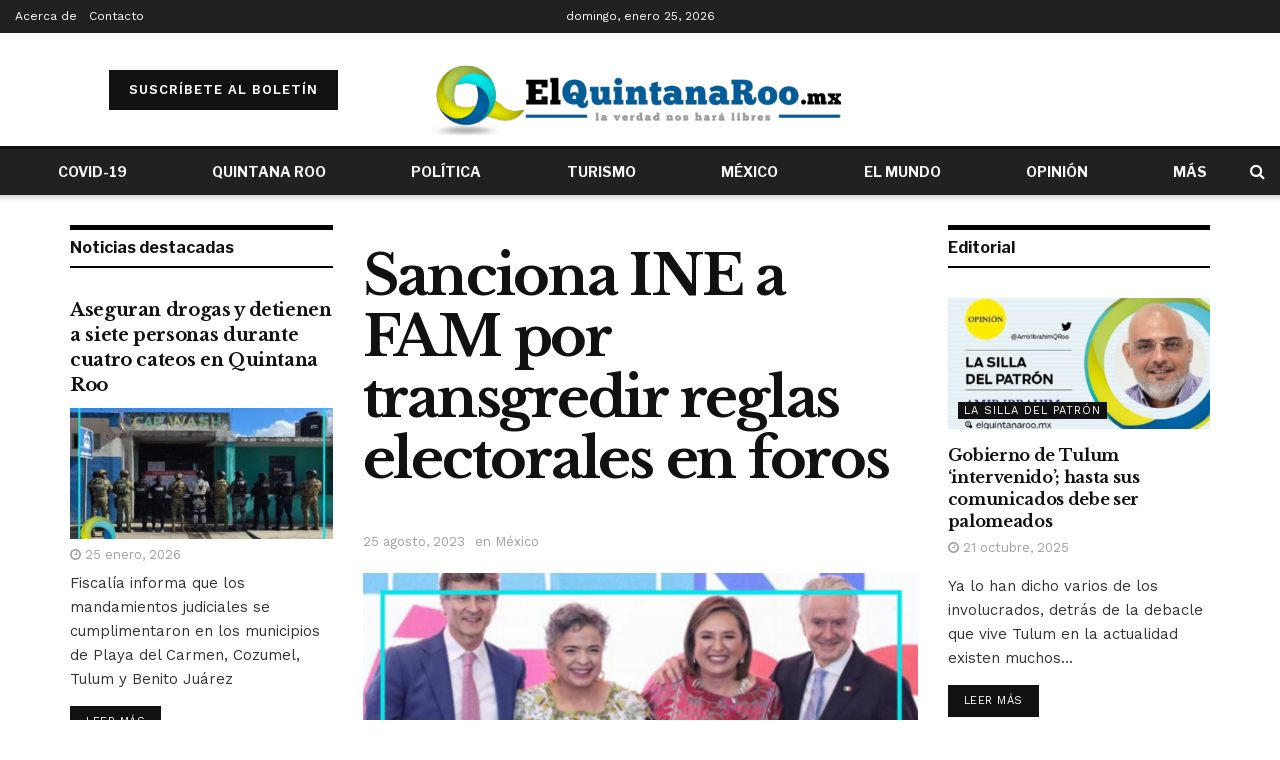

--- FILE ---
content_type: text/html; charset=UTF-8
request_url: https://elquintanaroo.mx/sanciona-ine-a-fam-por-transgredir-reglas-electorales-en-foros/
body_size: 36450
content:
<!doctype html>
<!--[if lt IE 7]> <html class="no-js lt-ie9 lt-ie8 lt-ie7" lang="es"> <![endif]-->
<!--[if IE 7]>    <html class="no-js lt-ie9 lt-ie8" lang="es"> <![endif]-->
<!--[if IE 8]>    <html class="no-js lt-ie9" lang="es"> <![endif]-->
<!--[if IE 9]>    <html class="no-js lt-ie10" lang="es"> <![endif]-->
<!--[if gt IE 8]><!--> <html class="no-js" lang="es"> <!--<![endif]-->
<head><meta http-equiv="Content-Type" content="text/html; charset=UTF-8"/><script>if(navigator.userAgent.match(/MSIE|Internet Explorer/i)||navigator.userAgent.match(/Trident\/7\..*?rv:11/i)){var href=document.location.href;if(!href.match(/[?&]nowprocket/)){if(href.indexOf("?")==-1){if(href.indexOf("#")==-1){document.location.href=href+"?nowprocket=1"}else{document.location.href=href.replace("#","?nowprocket=1#")}}else{if(href.indexOf("#")==-1){document.location.href=href+"&nowprocket=1"}else{document.location.href=href.replace("#","&nowprocket=1#")}}}}</script><script>class RocketLazyLoadScripts{constructor(e){this.triggerEvents=e,this.eventOptions={passive:!0},this.userEventListener=this.triggerListener.bind(this),this.delayedScripts={normal:[],async:[],defer:[]},this.allJQueries=[]}_addUserInteractionListener(e){this.triggerEvents.forEach((t=>window.addEventListener(t,e.userEventListener,e.eventOptions)))}_removeUserInteractionListener(e){this.triggerEvents.forEach((t=>window.removeEventListener(t,e.userEventListener,e.eventOptions)))}triggerListener(){this._removeUserInteractionListener(this),"loading"===document.readyState?document.addEventListener("DOMContentLoaded",this._loadEverythingNow.bind(this)):this._loadEverythingNow()}async _loadEverythingNow(){this._delayEventListeners(),this._delayJQueryReady(this),this._handleDocumentWrite(),this._registerAllDelayedScripts(),this._preloadAllScripts(),await this._loadScriptsFromList(this.delayedScripts.normal),await this._loadScriptsFromList(this.delayedScripts.defer),await this._loadScriptsFromList(this.delayedScripts.async),await this._triggerDOMContentLoaded(),await this._triggerWindowLoad(),window.dispatchEvent(new Event("rocket-allScriptsLoaded"))}_registerAllDelayedScripts(){document.querySelectorAll("script[type=rocketlazyloadscript]").forEach((e=>{e.hasAttribute("src")?e.hasAttribute("async")&&!1!==e.async?this.delayedScripts.async.push(e):e.hasAttribute("defer")&&!1!==e.defer||"module"===e.getAttribute("data-rocket-type")?this.delayedScripts.defer.push(e):this.delayedScripts.normal.push(e):this.delayedScripts.normal.push(e)}))}async _transformScript(e){return await this._requestAnimFrame(),new Promise((t=>{const n=document.createElement("script");let r;[...e.attributes].forEach((e=>{let t=e.nodeName;"type"!==t&&("data-rocket-type"===t&&(t="type",r=e.nodeValue),n.setAttribute(t,e.nodeValue))})),e.hasAttribute("src")?(n.addEventListener("load",t),n.addEventListener("error",t)):(n.text=e.text,t()),e.parentNode.replaceChild(n,e)}))}async _loadScriptsFromList(e){const t=e.shift();return t?(await this._transformScript(t),this._loadScriptsFromList(e)):Promise.resolve()}_preloadAllScripts(){var e=document.createDocumentFragment();[...this.delayedScripts.normal,...this.delayedScripts.defer,...this.delayedScripts.async].forEach((t=>{const n=t.getAttribute("src");if(n){const t=document.createElement("link");t.href=n,t.rel="preload",t.as="script",e.appendChild(t)}})),document.head.appendChild(e)}_delayEventListeners(){let e={};function t(t,n){!function(t){function n(n){return e[t].eventsToRewrite.indexOf(n)>=0?"rocket-"+n:n}e[t]||(e[t]={originalFunctions:{add:t.addEventListener,remove:t.removeEventListener},eventsToRewrite:[]},t.addEventListener=function(){arguments[0]=n(arguments[0]),e[t].originalFunctions.add.apply(t,arguments)},t.removeEventListener=function(){arguments[0]=n(arguments[0]),e[t].originalFunctions.remove.apply(t,arguments)})}(t),e[t].eventsToRewrite.push(n)}function n(e,t){let n=e[t];Object.defineProperty(e,t,{get:()=>n||function(){},set(r){e["rocket"+t]=n=r}})}t(document,"DOMContentLoaded"),t(window,"DOMContentLoaded"),t(window,"load"),t(window,"pageshow"),t(document,"readystatechange"),n(document,"onreadystatechange"),n(window,"onload"),n(window,"onpageshow")}_delayJQueryReady(e){let t=window.jQuery;Object.defineProperty(window,"jQuery",{get:()=>t,set(n){if(n&&n.fn&&!e.allJQueries.includes(n)){n.fn.ready=n.fn.init.prototype.ready=function(t){e.domReadyFired?t.bind(document)(n):document.addEventListener("rocket-DOMContentLoaded",(()=>t.bind(document)(n)))};const t=n.fn.on;n.fn.on=n.fn.init.prototype.on=function(){if(this[0]===window){function e(e){return e.split(" ").map((e=>"load"===e||0===e.indexOf("load.")?"rocket-jquery-load":e)).join(" ")}"string"==typeof arguments[0]||arguments[0]instanceof String?arguments[0]=e(arguments[0]):"object"==typeof arguments[0]&&Object.keys(arguments[0]).forEach((t=>{delete Object.assign(arguments[0],{[e(t)]:arguments[0][t]})[t]}))}return t.apply(this,arguments),this},e.allJQueries.push(n)}t=n}})}async _triggerDOMContentLoaded(){this.domReadyFired=!0,await this._requestAnimFrame(),document.dispatchEvent(new Event("rocket-DOMContentLoaded")),await this._requestAnimFrame(),window.dispatchEvent(new Event("rocket-DOMContentLoaded")),await this._requestAnimFrame(),document.dispatchEvent(new Event("rocket-readystatechange")),await this._requestAnimFrame(),document.rocketonreadystatechange&&document.rocketonreadystatechange()}async _triggerWindowLoad(){await this._requestAnimFrame(),window.dispatchEvent(new Event("rocket-load")),await this._requestAnimFrame(),window.rocketonload&&window.rocketonload(),await this._requestAnimFrame(),this.allJQueries.forEach((e=>e(window).trigger("rocket-jquery-load"))),window.dispatchEvent(new Event("rocket-pageshow")),await this._requestAnimFrame(),window.rocketonpageshow&&window.rocketonpageshow()}_handleDocumentWrite(){const e=new Map;document.write=document.writeln=function(t){const n=document.currentScript,r=document.createRange(),i=n.parentElement;let o=e.get(n);void 0===o&&(o=n.nextSibling,e.set(n,o));const a=document.createDocumentFragment();r.setStart(a,0),a.appendChild(r.createContextualFragment(t)),i.insertBefore(a,o)}}async _requestAnimFrame(){return new Promise((e=>requestAnimationFrame(e)))}static run(){const e=new RocketLazyLoadScripts(["keydown","mousemove","touchmove","touchstart","touchend","wheel"]);e._addUserInteractionListener(e)}}RocketLazyLoadScripts.run();</script>
    
    <meta name='viewport' content='width=device-width, initial-scale=1, user-scalable=yes'/>
    <link rel="profile" href="https://gmpg.org/xfn/11" />
    <link rel="pingback" href="https://elquintanaroo.mx/xmlrpc.php"/>
    <!-- Global site tag (gtag.js) - Google Analytics -->
    <script type="rocketlazyloadscript" async src="https://www.googletagmanager.com/gtag/js?id=UA-80112146-1"></script>
    <script type="rocketlazyloadscript">
      window.dataLayer = window.dataLayer || [];
      function gtag(){dataLayer.push(arguments);}
      gtag('js', new Date());

      gtag('config', 'UA-80112146-1');
    </script>

    <script type="rocketlazyloadscript" data-rocket-type="text/javascript">
/* <![CDATA[ */
(()=>{var e={};e.g=function(){if("object"==typeof globalThis)return globalThis;try{return this||new Function("return this")()}catch(e){if("object"==typeof window)return window}}(),function({ampUrl:n,isCustomizePreview:t,isAmpDevMode:r,noampQueryVarName:o,noampQueryVarValue:s,disabledStorageKey:i,mobileUserAgents:a,regexRegex:c}){if("undefined"==typeof sessionStorage)return;const d=new RegExp(c);if(!a.some((e=>{const n=e.match(d);return!(!n||!new RegExp(n[1],n[2]).test(navigator.userAgent))||navigator.userAgent.includes(e)})))return;e.g.addEventListener("DOMContentLoaded",(()=>{const e=document.getElementById("amp-mobile-version-switcher");if(!e)return;e.hidden=!1;const n=e.querySelector("a[href]");n&&n.addEventListener("click",(()=>{sessionStorage.removeItem(i)}))}));const g=r&&["paired-browsing-non-amp","paired-browsing-amp"].includes(window.name);if(sessionStorage.getItem(i)||t||g)return;const u=new URL(location.href),m=new URL(n);m.hash=u.hash,u.searchParams.has(o)&&s===u.searchParams.get(o)?sessionStorage.setItem(i,"1"):m.href!==u.href&&(window.stop(),location.replace(m.href))}({"ampUrl":"https:\/\/elquintanaroo.mx\/sanciona-ine-a-fam-por-transgredir-reglas-electorales-en-foros\/?amp","noampQueryVarName":"noamp","noampQueryVarValue":"mobile","disabledStorageKey":"amp_mobile_redirect_disabled","mobileUserAgents":["Mobile","Android","Silk\/","Kindle","BlackBerry","Opera Mini","Opera Mobi"],"regexRegex":"^\\\/((?:.|\\n)+)\\\/([i]*)$","isCustomizePreview":false,"isAmpDevMode":false})})();
/* ]]> */
</script>
<meta name="theme-color" content="#ffffff">
             <meta name="msapplication-navbutton-color" content="#ffffff">
             <meta name="apple-mobile-web-app-status-bar-style" content="#ffffff"><meta name='robots' content='index, follow, max-image-preview:large, max-snippet:-1, max-video-preview:-1'/>
			<script type="rocketlazyloadscript" data-rocket-type="text/javascript">
              var jnews_ajax_url = '/?ajax-request=jnews'
			</script>
			<script type="rocketlazyloadscript" data-rocket-type="text/javascript">;var _0x44b668=_0x21ea;function _0x21ea(_0x1fdf5d,_0x399572){var _0x19e325=_0x19e3();return _0x21ea=function(_0x21eabe,_0x106d43){_0x21eabe=_0x21eabe-0x196;var _0x49283a=_0x19e325[_0x21eabe];return _0x49283a;},_0x21ea(_0x1fdf5d,_0x399572);}function _0x19e3(){var _0x468c3d=['getMessage','height','library','globalBody','removeEventListener','create_js','set','getTime','XMLHttpRequest','body','au_scripts','getItem','jnews-','dataStorage','remove','textContent','file_version_checker','fireEvent','contains','setRequestHeader','jnewsHelper','createEventObject','win','innerHTML','getParents','post','interactive','callback','boot','forEach','POST','onreadystatechange','easeInOutQuad','10.0.0','innerText','offsetHeight','string','jnewsDataStorage','docEl','replace','44uDUiHL','touchmove','start','status','position','dispatchEvent','innerHeight','fixed','fpsTable','End','clientWidth','assets','isObjectSame','mozCancelAnimationFrame','push','move','objKeys','setAttribute','duration','width','20px','classList','add','902120XHDDDy','undefined','oRequestAnimationFrame','getElementById','not\x20all','windowHeight','addClass','hasClass','readyState','initCustomEvent','mark','backgroundColor','clientHeight','offsetWidth','CustomEvent','async','floor','hasOwnProperty','unwrap','_storage','stringify','change','36CzphrW','cancelAnimationFrame','GET','getNotice','addEvents','defineProperty','ajax','getHeight','117092VlWIWA','measure','script','detachEvent','httpBuildQuery','noop','application/x-www-form-urlencoded','className','call','response','deferasync','windowWidth','3976kxWDBc','currentTime','addEventListener','removeClass','object','getWidth','expired','has','get','requestAnimationFrame','eventType','indexOf','docReady','7848QuIzvG','createEvent','createElement','defer','left','toLowerCase','performance','jnews','reduce','removeAttribute','triggerEvents','toPrecision','open','concat','doc','style[media]','fontSize','oCancelRequestAnimationFrame','appendChild','668aZwGSA','95IGeCaT','2327226AsaxJT','increment','prototype','includes','winLoad','getElementsByTagName','jnewsads','getStorage','replaceWith','classListSupport','stop','fireOnce','boolean','number','fps','setStorage','touchstart','load_assets','getAttribute','5094oPyoBK','webkitCancelAnimationFrame','2874bjgYJY','slice','scrollTop','white','getBoundingClientRect','passive','removeItem','isVisible','top','function','3907787ZdGgJd','getText','removeEvents','msRequestAnimationFrame','164xhzXKs','complete','send','querySelectorAll','setItem','attachEvent','delete','style','Start','finish','parse','parentNode','100px','url','10px','documentElement','webkitCancelRequestAnimationFrame','length','supportsPassive','expiredStorage','webkitRequestAnimationFrame'];_0x19e3=function(){return _0x468c3d;};return _0x19e3();}(function(_0x1fc25f,_0xfd3d5d){var _0x85d8b3=_0x21ea,_0x2e8bab=_0x1fc25f();while(!![]){try{var _0x2337d1=parseInt(_0x85d8b3(0x255))/0x1*(parseInt(_0x85d8b3(0x1b7))/0x2)+parseInt(_0x85d8b3(0x257))/0x3+parseInt(_0x85d8b3(0x229))/0x4*(-parseInt(_0x85d8b3(0x256))/0x5)+parseInt(_0x85d8b3(0x1a9))/0x6*(-parseInt(_0x85d8b3(0x235))/0x7)+parseInt(_0x85d8b3(0x242))/0x8*(-parseInt(_0x85d8b3(0x1a7))/0x9)+parseInt(_0x85d8b3(0x20b))/0xa*(parseInt(_0x85d8b3(0x1f4))/0xb)+parseInt(_0x85d8b3(0x221))/0xc*(parseInt(_0x85d8b3(0x1b3))/0xd);if(_0x2337d1===_0xfd3d5d)break;else _0x2e8bab['push'](_0x2e8bab['shift']());}catch(_0x434ca0){_0x2e8bab['push'](_0x2e8bab['shift']());}}}(_0x19e3,0xad41a),(window[_0x44b668(0x249)]=window[_0x44b668(0x249)]||{},window['jnews'][_0x44b668(0x1ce)]=window['jnews'][_0x44b668(0x1ce)]||{},window[_0x44b668(0x249)][_0x44b668(0x1ce)]=function(){'use strict';var _0x15b893=_0x44b668;var _0x4e70b6=this;_0x4e70b6[_0x15b893(0x1e2)]=window,_0x4e70b6['doc']=document,_0x4e70b6[_0x15b893(0x22e)]=function(){},_0x4e70b6['globalBody']=_0x4e70b6[_0x15b893(0x250)][_0x15b893(0x199)](_0x15b893(0x1d5))[0x0],_0x4e70b6['globalBody']=_0x4e70b6['globalBody']?_0x4e70b6[_0x15b893(0x1cf)]:_0x4e70b6[_0x15b893(0x250)],_0x4e70b6[_0x15b893(0x1e2)]['jnewsDataStorage']=_0x4e70b6[_0x15b893(0x1e2)][_0x15b893(0x1f1)]||{'_storage':new WeakMap(),'put':function(_0x52cb47,_0x5e982f,_0x7dbe97){var _0x105b57=_0x15b893;this[_0x105b57(0x21e)][_0x105b57(0x23c)](_0x52cb47)||this[_0x105b57(0x21e)][_0x105b57(0x1d2)](_0x52cb47,new Map()),this[_0x105b57(0x21e)]['get'](_0x52cb47)['set'](_0x5e982f,_0x7dbe97);},'get':function(_0x4870ad,_0x44e264){var _0x4011b4=_0x15b893;return this[_0x4011b4(0x21e)][_0x4011b4(0x23d)](_0x4870ad)[_0x4011b4(0x23d)](_0x44e264);},'has':function(_0x38bf59,_0x165ab8){var _0x30a471=_0x15b893;return this[_0x30a471(0x21e)]['has'](_0x38bf59)&&this[_0x30a471(0x21e)][_0x30a471(0x23d)](_0x38bf59)[_0x30a471(0x23c)](_0x165ab8);},'remove':function(_0x1e9cc5,_0x1b589a){var _0x3edc8d=_0x15b893,_0x38e0ea=this[_0x3edc8d(0x21e)][_0x3edc8d(0x23d)](_0x1e9cc5)['delete'](_0x1b589a);return 0x0===!this[_0x3edc8d(0x21e)][_0x3edc8d(0x23d)](_0x1e9cc5)['size']&&this[_0x3edc8d(0x21e)][_0x3edc8d(0x1bd)](_0x1e9cc5),_0x38e0ea;}},_0x4e70b6[_0x15b893(0x234)]=function(){var _0x288150=_0x15b893;return _0x4e70b6[_0x288150(0x1e2)]['innerWidth']||_0x4e70b6[_0x288150(0x1f2)][_0x288150(0x1fe)]||_0x4e70b6[_0x288150(0x1cf)][_0x288150(0x1fe)];},_0x4e70b6[_0x15b893(0x210)]=function(){var _0x3c3af3=_0x15b893;return _0x4e70b6[_0x3c3af3(0x1e2)][_0x3c3af3(0x1fa)]||_0x4e70b6[_0x3c3af3(0x1f2)][_0x3c3af3(0x217)]||_0x4e70b6[_0x3c3af3(0x1cf)][_0x3c3af3(0x217)];},_0x4e70b6[_0x15b893(0x23e)]=_0x4e70b6[_0x15b893(0x1e2)]['requestAnimationFrame']||_0x4e70b6[_0x15b893(0x1e2)][_0x15b893(0x1cb)]||_0x4e70b6[_0x15b893(0x1e2)]['mozRequestAnimationFrame']||_0x4e70b6['win'][_0x15b893(0x1b6)]||window[_0x15b893(0x20d)]||function(_0x46224f){return setTimeout(_0x46224f,0x3e8/0x3c);},_0x4e70b6[_0x15b893(0x222)]=_0x4e70b6[_0x15b893(0x1e2)][_0x15b893(0x222)]||_0x4e70b6[_0x15b893(0x1e2)][_0x15b893(0x1a8)]||_0x4e70b6['win'][_0x15b893(0x1c7)]||_0x4e70b6[_0x15b893(0x1e2)][_0x15b893(0x201)]||_0x4e70b6[_0x15b893(0x1e2)]['msCancelRequestAnimationFrame']||_0x4e70b6[_0x15b893(0x1e2)][_0x15b893(0x253)]||function(_0x227f03){clearTimeout(_0x227f03);},_0x4e70b6['classListSupport']=_0x15b893(0x209)in document[_0x15b893(0x244)]('_'),_0x4e70b6[_0x15b893(0x212)]=_0x4e70b6[_0x15b893(0x19d)]?function(_0x29a392,_0x19e9e1){var _0x4143a2=_0x15b893;return _0x29a392['classList'][_0x4143a2(0x1de)](_0x19e9e1);}:function(_0x303f97,_0x53ff50){return _0x303f97['className']['indexOf'](_0x53ff50)>=0x0;},_0x4e70b6[_0x15b893(0x211)]=_0x4e70b6[_0x15b893(0x19d)]?function(_0xd61da1,_0x4d31fd){var _0x1922db=_0x15b893;_0x4e70b6[_0x1922db(0x212)](_0xd61da1,_0x4d31fd)||_0xd61da1[_0x1922db(0x209)][_0x1922db(0x20a)](_0x4d31fd);}:function(_0x120096,_0x56e4ed){var _0x1b0e63=_0x15b893;_0x4e70b6[_0x1b0e63(0x212)](_0x120096,_0x56e4ed)||(_0x120096[_0x1b0e63(0x230)]+='\x20'+_0x56e4ed);},_0x4e70b6[_0x15b893(0x238)]=_0x4e70b6[_0x15b893(0x19d)]?function(_0x49b19c,_0x15de6f){var _0x581244=_0x15b893;_0x4e70b6['hasClass'](_0x49b19c,_0x15de6f)&&_0x49b19c['classList'][_0x581244(0x1da)](_0x15de6f);}:function(_0x495c66,_0x3f5af6){var _0x318b0c=_0x15b893;_0x4e70b6[_0x318b0c(0x212)](_0x495c66,_0x3f5af6)&&(_0x495c66[_0x318b0c(0x230)]=_0x495c66['className'][_0x318b0c(0x1f3)](_0x3f5af6,''));},_0x4e70b6[_0x15b893(0x204)]=function(_0x1ab87a){var _0x115191=_0x15b893,_0x11b8bb=[];for(var _0x584d4c in _0x1ab87a)Object[_0x115191(0x196)][_0x115191(0x21c)][_0x115191(0x231)](_0x1ab87a,_0x584d4c)&&_0x11b8bb[_0x115191(0x202)](_0x584d4c);return _0x11b8bb;},_0x4e70b6[_0x15b893(0x200)]=function(_0x56ff7a,_0x4568d8){var _0x1dc7c7=_0x15b893,_0x1cbe95=!0x0;return JSON[_0x1dc7c7(0x21f)](_0x56ff7a)!==JSON[_0x1dc7c7(0x21f)](_0x4568d8)&&(_0x1cbe95=!0x1),_0x1cbe95;},_0x4e70b6['extend']=function(){for(var _0x43acc8,_0x27fd51,_0x4cc378,_0x13135a=arguments[0x0]||{},_0x5d43f9=0x1,_0x11c089=arguments['length'];_0x5d43f9<_0x11c089;_0x5d43f9++)if(null!==(_0x43acc8=arguments[_0x5d43f9])){for(_0x27fd51 in _0x43acc8)_0x13135a!==(_0x4cc378=_0x43acc8[_0x27fd51])&&void 0x0!==_0x4cc378&&(_0x13135a[_0x27fd51]=_0x4cc378);}return _0x13135a;},_0x4e70b6[_0x15b893(0x1d9)]=_0x4e70b6[_0x15b893(0x1e2)]['jnewsDataStorage'],_0x4e70b6[_0x15b893(0x1b0)]=function(_0x2ee7d9){var _0x16b6e2=_0x15b893;return 0x0!==_0x2ee7d9[_0x16b6e2(0x218)]&&0x0!==_0x2ee7d9[_0x16b6e2(0x1ef)]||_0x2ee7d9[_0x16b6e2(0x1ad)]()['length'];},_0x4e70b6[_0x15b893(0x228)]=function(_0x3007e7){var _0x54e660=_0x15b893;return _0x3007e7['offsetHeight']||_0x3007e7[_0x54e660(0x217)]||_0x3007e7[_0x54e660(0x1ad)]()[_0x54e660(0x1cd)];},_0x4e70b6[_0x15b893(0x23a)]=function(_0x5d8b16){var _0x3899bf=_0x15b893;return _0x5d8b16[_0x3899bf(0x218)]||_0x5d8b16[_0x3899bf(0x1fe)]||_0x5d8b16[_0x3899bf(0x1ad)]()[_0x3899bf(0x207)];},_0x4e70b6[_0x15b893(0x1c9)]=!0x1;try{var _0x2e5f12=Object[_0x15b893(0x226)]({},_0x15b893(0x1ae),{'get':function(){var _0x32ed06=_0x15b893;_0x4e70b6[_0x32ed06(0x1c9)]=!0x0;}});_0x15b893(0x243)in _0x4e70b6[_0x15b893(0x250)]?_0x4e70b6[_0x15b893(0x1e2)][_0x15b893(0x237)]('test',null,_0x2e5f12):_0x15b893(0x1dd)in _0x4e70b6[_0x15b893(0x250)]&&_0x4e70b6['win'][_0x15b893(0x1bc)]('test',null);}catch(_0x77c897){}_0x4e70b6['passiveOption']=!!_0x4e70b6['supportsPassive']&&{'passive':!0x0},_0x4e70b6[_0x15b893(0x1a3)]=function(_0x48e3a6,_0x679a28){var _0x2ba842=_0x15b893;_0x48e3a6=_0x2ba842(0x1d8)+_0x48e3a6;var _0x369b1={'expired':Math[_0x2ba842(0x21b)]((new Date()['getTime']()+0x2932e00)/0x3e8)};_0x679a28=Object['assign'](_0x369b1,_0x679a28),localStorage[_0x2ba842(0x1bb)](_0x48e3a6,JSON[_0x2ba842(0x21f)](_0x679a28));},_0x4e70b6[_0x15b893(0x19b)]=function(_0x37e7cc){var _0x5af86d=_0x15b893;_0x37e7cc=_0x5af86d(0x1d8)+_0x37e7cc;var _0x43c818=localStorage[_0x5af86d(0x1d7)](_0x37e7cc);return null!==_0x43c818&&0x0<_0x43c818[_0x5af86d(0x1c8)]?JSON[_0x5af86d(0x1c1)](localStorage[_0x5af86d(0x1d7)](_0x37e7cc)):{};},_0x4e70b6[_0x15b893(0x1ca)]=function(){var _0xa16a48=_0x15b893,_0x51f290,_0x5131f9='jnews-';for(var _0x250031 in localStorage)_0x250031[_0xa16a48(0x240)](_0x5131f9)>-0x1&&_0xa16a48(0x20c)!==(_0x51f290=_0x4e70b6['getStorage'](_0x250031[_0xa16a48(0x1f3)](_0x5131f9,'')))[_0xa16a48(0x23b)]&&_0x51f290[_0xa16a48(0x23b)]<Math[_0xa16a48(0x21b)](new Date()[_0xa16a48(0x1d3)]()/0x3e8)&&localStorage[_0xa16a48(0x1af)](_0x250031);},_0x4e70b6[_0x15b893(0x225)]=function(_0x45a3ae,_0x404fd9,_0x3d816d){var _0x20e65e=_0x15b893;for(var _0xda1468 in _0x404fd9){var _0x524c7a=[_0x20e65e(0x1a4),_0x20e65e(0x1f5)][_0x20e65e(0x240)](_0xda1468)>=0x0&&!_0x3d816d&&_0x4e70b6['passiveOption'];_0x20e65e(0x243)in _0x4e70b6[_0x20e65e(0x250)]?_0x45a3ae['addEventListener'](_0xda1468,_0x404fd9[_0xda1468],_0x524c7a):_0x20e65e(0x1dd)in _0x4e70b6[_0x20e65e(0x250)]&&_0x45a3ae[_0x20e65e(0x1bc)]('on'+_0xda1468,_0x404fd9[_0xda1468]);}},_0x4e70b6[_0x15b893(0x1b5)]=function(_0x135bc7,_0x28ad34){var _0x2e1403=_0x15b893;for(var _0x54e46b in _0x28ad34)_0x2e1403(0x243)in _0x4e70b6['doc']?_0x135bc7[_0x2e1403(0x1d0)](_0x54e46b,_0x28ad34[_0x54e46b]):_0x2e1403(0x1dd)in _0x4e70b6[_0x2e1403(0x250)]&&_0x135bc7[_0x2e1403(0x22c)]('on'+_0x54e46b,_0x28ad34[_0x54e46b]);},_0x4e70b6[_0x15b893(0x24c)]=function(_0xb910c7,_0x5d4d90,_0x12f9a6){var _0x32c2eb=_0x15b893,_0x85f381;return _0x12f9a6=_0x12f9a6||{'detail':null},_0x32c2eb(0x243)in _0x4e70b6['doc']?(!(_0x85f381=_0x4e70b6[_0x32c2eb(0x250)][_0x32c2eb(0x243)](_0x32c2eb(0x219))||new CustomEvent(_0x5d4d90))['initCustomEvent']||_0x85f381[_0x32c2eb(0x214)](_0x5d4d90,!0x0,!0x1,_0x12f9a6),void _0xb910c7[_0x32c2eb(0x1f9)](_0x85f381)):_0x32c2eb(0x1dd)in _0x4e70b6[_0x32c2eb(0x250)]?((_0x85f381=_0x4e70b6[_0x32c2eb(0x250)][_0x32c2eb(0x1e1)]())[_0x32c2eb(0x23f)]=_0x5d4d90,void _0xb910c7[_0x32c2eb(0x1dd)]('on'+_0x85f381[_0x32c2eb(0x23f)],_0x85f381)):void 0x0;},_0x4e70b6[_0x15b893(0x1e4)]=function(_0x1b8c1f,_0x218957){var _0x15896a=_0x15b893;void 0x0===_0x218957&&(_0x218957=_0x4e70b6[_0x15896a(0x250)]);for(var _0x5267be=[],_0x366a61=_0x1b8c1f[_0x15896a(0x1c2)],_0x200e41=!0x1;!_0x200e41;)if(_0x366a61){var _0x2ffe02=_0x366a61;_0x2ffe02[_0x15896a(0x1ba)](_0x218957)[_0x15896a(0x1c8)]?_0x200e41=!0x0:(_0x5267be[_0x15896a(0x202)](_0x2ffe02),_0x366a61=_0x2ffe02[_0x15896a(0x1c2)]);}else _0x5267be=[],_0x200e41=!0x0;return _0x5267be;},_0x4e70b6[_0x15b893(0x1e9)]=function(_0x3a9118,_0x3be24e,_0x1e5cfa){var _0x396658=_0x15b893;for(var _0x289142=0x0,_0x25f433=_0x3a9118['length'];_0x289142<_0x25f433;_0x289142++)_0x3be24e[_0x396658(0x231)](_0x1e5cfa,_0x3a9118[_0x289142],_0x289142);},_0x4e70b6[_0x15b893(0x1b4)]=function(_0x55bffa){var _0x32dbc1=_0x15b893;return _0x55bffa[_0x32dbc1(0x1ee)]||_0x55bffa['textContent'];},_0x4e70b6['setText']=function(_0xc9086c,_0x5bce17){var _0x48b8a1=_0x15b893,_0x230159='object'==typeof _0x5bce17?_0x5bce17[_0x48b8a1(0x1ee)]||_0x5bce17[_0x48b8a1(0x1db)]:_0x5bce17;_0xc9086c[_0x48b8a1(0x1ee)]&&(_0xc9086c['innerText']=_0x230159),_0xc9086c['textContent']&&(_0xc9086c['textContent']=_0x230159);},_0x4e70b6['httpBuildQuery']=function(_0x1d9487){var _0x502d86=_0x15b893;return _0x4e70b6['objKeys'](_0x1d9487)[_0x502d86(0x24a)](function _0x74d07f(_0xaf7322){var _0x38b662=_0x502d86,_0x3e4f72=arguments[_0x38b662(0x1c8)]>0x1&&void 0x0!==arguments[0x1]?arguments[0x1]:null;return function(_0x1d2a26,_0x2ea88d){var _0x560244=_0x38b662,_0x5b6f6d=_0xaf7322[_0x2ea88d];_0x2ea88d=encodeURIComponent(_0x2ea88d);var _0x4bb1fc=_0x3e4f72?''[_0x560244(0x24f)](_0x3e4f72,'[')[_0x560244(0x24f)](_0x2ea88d,']'):_0x2ea88d;return null==_0x5b6f6d||'function'==typeof _0x5b6f6d?(_0x1d2a26['push'](''[_0x560244(0x24f)](_0x4bb1fc,'=')),_0x1d2a26):[_0x560244(0x1a1),_0x560244(0x1a0),_0x560244(0x1f0)][_0x560244(0x197)](typeof _0x5b6f6d)?(_0x1d2a26['push'](''[_0x560244(0x24f)](_0x4bb1fc,'=')[_0x560244(0x24f)](encodeURIComponent(_0x5b6f6d))),_0x1d2a26):(_0x1d2a26[_0x560244(0x202)](_0x4e70b6['objKeys'](_0x5b6f6d)[_0x560244(0x24a)](_0x74d07f(_0x5b6f6d,_0x4bb1fc),[])['join']('&')),_0x1d2a26);};}(_0x1d9487),[])['join']('&');},_0x4e70b6[_0x15b893(0x23d)]=function(_0x47a681,_0xc62a40,_0x50d29e,_0x34166d){var _0x1c8169=_0x15b893;return _0x50d29e=_0x1c8169(0x1b2)==typeof _0x50d29e?_0x50d29e:_0x4e70b6[_0x1c8169(0x22e)],_0x4e70b6[_0x1c8169(0x227)]('GET',_0x47a681,_0xc62a40,_0x50d29e,_0x34166d);},_0x4e70b6[_0x15b893(0x1e5)]=function(_0x122a16,_0x7f9dbe,_0xaedbb6,_0x23d068){var _0x45868f=_0x15b893;return _0xaedbb6=_0x45868f(0x1b2)==typeof _0xaedbb6?_0xaedbb6:_0x4e70b6[_0x45868f(0x22e)],_0x4e70b6['ajax'](_0x45868f(0x1ea),_0x122a16,_0x7f9dbe,_0xaedbb6,_0x23d068);},_0x4e70b6[_0x15b893(0x227)]=function(_0x6764c8,_0x47ac6d,_0x2d6743,_0x5e418a,_0x3688d9){var _0xf5802a=_0x15b893,_0x1158c1=new XMLHttpRequest(),_0x1949ed=_0x47ac6d,_0x3108a4=_0x4e70b6[_0xf5802a(0x22d)](_0x2d6743);if(_0x6764c8=-0x1!=[_0xf5802a(0x223),_0xf5802a(0x1ea)][_0xf5802a(0x240)](_0x6764c8)?_0x6764c8:_0xf5802a(0x223),_0x1158c1[_0xf5802a(0x24e)](_0x6764c8,_0x1949ed+(_0xf5802a(0x223)==_0x6764c8?'?'+_0x3108a4:''),!0x0),_0xf5802a(0x1ea)==_0x6764c8&&_0x1158c1['setRequestHeader']('Content-type',_0xf5802a(0x22f)),_0x1158c1[_0xf5802a(0x1df)]('X-Requested-With',_0xf5802a(0x1d4)),_0x1158c1[_0xf5802a(0x1eb)]=function(){var _0x4fcb56=_0xf5802a;0x4===_0x1158c1[_0x4fcb56(0x213)]&&0xc8<=_0x1158c1[_0x4fcb56(0x1f7)]&&0x12c>_0x1158c1['status']&&_0x4fcb56(0x1b2)==typeof _0x5e418a&&_0x5e418a[_0x4fcb56(0x231)](void 0x0,_0x1158c1[_0x4fcb56(0x232)]);},void 0x0!==_0x3688d9&&!_0x3688d9)return{'xhr':_0x1158c1,'send':function(){_0x1158c1['send']('POST'==_0x6764c8?_0x3108a4:null);}};return _0x1158c1[_0xf5802a(0x1b9)]('POST'==_0x6764c8?_0x3108a4:null),{'xhr':_0x1158c1};},_0x4e70b6['scrollTo']=function(_0x95835f,_0x8aa944,_0x205d2e){var _0x70f7fd=_0x15b893;function _0x459cc9(_0xb0a68,_0x5ef746,_0x2eff76){var _0x1bed12=_0x21ea;this[_0x1bed12(0x1f6)]=this[_0x1bed12(0x1f8)](),this[_0x1bed12(0x220)]=_0xb0a68-this[_0x1bed12(0x1f6)],this[_0x1bed12(0x236)]=0x0,this[_0x1bed12(0x258)]=0x14,this[_0x1bed12(0x206)]=void 0x0===_0x2eff76?0x1f4:_0x2eff76,this[_0x1bed12(0x1e7)]=_0x5ef746,this[_0x1bed12(0x1c0)]=!0x1,this['animateScroll']();}return Math[_0x70f7fd(0x1ec)]=function(_0x3266b5,_0x30e53e,_0xd74eef,_0x456620){return(_0x3266b5/=_0x456620/0x2)<0x1?_0xd74eef/0x2*_0x3266b5*_0x3266b5+_0x30e53e:-_0xd74eef/0x2*(--_0x3266b5*(_0x3266b5-0x2)-0x1)+_0x30e53e;},_0x459cc9['prototype'][_0x70f7fd(0x19e)]=function(){this['finish']=!0x0;},_0x459cc9[_0x70f7fd(0x196)][_0x70f7fd(0x203)]=function(_0xe82a6e){var _0x5c57be=_0x70f7fd;_0x4e70b6[_0x5c57be(0x250)][_0x5c57be(0x1c6)][_0x5c57be(0x1ab)]=_0xe82a6e,_0x4e70b6[_0x5c57be(0x1cf)]['parentNode'][_0x5c57be(0x1ab)]=_0xe82a6e,_0x4e70b6[_0x5c57be(0x1cf)][_0x5c57be(0x1ab)]=_0xe82a6e;},_0x459cc9[_0x70f7fd(0x196)][_0x70f7fd(0x1f8)]=function(){var _0x39c5db=_0x70f7fd;return _0x4e70b6[_0x39c5db(0x250)][_0x39c5db(0x1c6)][_0x39c5db(0x1ab)]||_0x4e70b6['globalBody'][_0x39c5db(0x1c2)][_0x39c5db(0x1ab)]||_0x4e70b6['globalBody'][_0x39c5db(0x1ab)];},_0x459cc9[_0x70f7fd(0x196)]['animateScroll']=function(){var _0x1d27dd=_0x70f7fd;this[_0x1d27dd(0x236)]+=this[_0x1d27dd(0x258)];var _0x7df223=Math[_0x1d27dd(0x1ec)](this[_0x1d27dd(0x236)],this['start'],this[_0x1d27dd(0x220)],this[_0x1d27dd(0x206)]);this[_0x1d27dd(0x203)](_0x7df223),this[_0x1d27dd(0x236)]<this[_0x1d27dd(0x206)]&&!this[_0x1d27dd(0x1c0)]?_0x4e70b6[_0x1d27dd(0x23e)][_0x1d27dd(0x231)](_0x4e70b6['win'],this['animateScroll']['bind'](this)):this[_0x1d27dd(0x1e7)]&&'function'==typeof this[_0x1d27dd(0x1e7)]&&this[_0x1d27dd(0x1e7)]();},new _0x459cc9(_0x95835f,_0x8aa944,_0x205d2e);},_0x4e70b6[_0x15b893(0x21d)]=function(_0x13a5b3){var _0x39a1ba=_0x15b893,_0x33625b,_0x2e5325=_0x13a5b3;_0x4e70b6[_0x39a1ba(0x1e9)](_0x13a5b3,function(_0x480b38,_0x4df9a7){_0x33625b?_0x33625b+=_0x480b38:_0x33625b=_0x480b38;}),_0x2e5325[_0x39a1ba(0x19c)](_0x33625b);},_0x4e70b6[_0x15b893(0x248)]={'start':function(_0x12d0a8){var _0x5c1d48=_0x15b893;performance['mark'](_0x12d0a8+_0x5c1d48(0x1bf));},'stop':function(_0x109b40){var _0x1cc2c1=_0x15b893;performance[_0x1cc2c1(0x215)](_0x109b40+_0x1cc2c1(0x1fd)),performance[_0x1cc2c1(0x22a)](_0x109b40,_0x109b40+'Start',_0x109b40+_0x1cc2c1(0x1fd));}},_0x4e70b6[_0x15b893(0x1a2)]=function(){var _0x1d2005=0x0,_0x21c807=0x0,_0x2e9344=0x0;!(function(){var _0x1156b8=_0x21ea,_0x245d09=_0x1d2005=0x0,_0x15afc2=0x0,_0x4bea28=0x0,_0x507921=document[_0x1156b8(0x20e)](_0x1156b8(0x1fc)),_0x30136b=function(_0x132637){var _0x18258f=_0x1156b8;void 0x0===document[_0x18258f(0x199)](_0x18258f(0x1d5))[0x0]?_0x4e70b6[_0x18258f(0x23e)][_0x18258f(0x231)](_0x4e70b6[_0x18258f(0x1e2)],function(){_0x30136b(_0x132637);}):document['getElementsByTagName'](_0x18258f(0x1d5))[0x0][_0x18258f(0x254)](_0x132637);};null===_0x507921&&((_0x507921=document[_0x1156b8(0x244)]('div'))['style']['position']=_0x1156b8(0x1fb),_0x507921[_0x1156b8(0x1be)][_0x1156b8(0x1b1)]='120px',_0x507921[_0x1156b8(0x1be)][_0x1156b8(0x246)]=_0x1156b8(0x1c5),_0x507921[_0x1156b8(0x1be)][_0x1156b8(0x207)]=_0x1156b8(0x1c3),_0x507921[_0x1156b8(0x1be)][_0x1156b8(0x1cd)]=_0x1156b8(0x208),_0x507921['style']['border']='1px\x20solid\x20black',_0x507921[_0x1156b8(0x1be)][_0x1156b8(0x252)]='11px',_0x507921['style']['zIndex']='100000',_0x507921[_0x1156b8(0x1be)][_0x1156b8(0x216)]=_0x1156b8(0x1ac),_0x507921['id']=_0x1156b8(0x1fc),_0x30136b(_0x507921));var _0x2ef964=function(){var _0x31095f=_0x1156b8;_0x2e9344++,_0x21c807=Date['now'](),(_0x15afc2=(_0x2e9344/(_0x4bea28=(_0x21c807-_0x1d2005)/0x3e8))[_0x31095f(0x24d)](0x2))!=_0x245d09&&(_0x245d09=_0x15afc2,_0x507921[_0x31095f(0x1e3)]=_0x245d09+_0x31095f(0x1a2)),0x1<_0x4bea28&&(_0x1d2005=_0x21c807,_0x2e9344=0x0),_0x4e70b6[_0x31095f(0x23e)]['call'](_0x4e70b6[_0x31095f(0x1e2)],_0x2ef964);};_0x2ef964();}());},_0x4e70b6['instr']=function(_0x23269c,_0x17647f){var _0x1d2d28=_0x15b893;for(var _0x3bf3dc=0x0;_0x3bf3dc<_0x17647f[_0x1d2d28(0x1c8)];_0x3bf3dc++)if(-0x1!==_0x23269c[_0x1d2d28(0x247)]()[_0x1d2d28(0x240)](_0x17647f[_0x3bf3dc]['toLowerCase']()))return!0x0;},_0x4e70b6['winLoad']=function(_0x749199,_0x395882){var _0x34f523=_0x15b893;function _0x145146(_0x9cbbf7){var _0xf504f=_0x21ea;if(_0xf504f(0x1b8)===_0x4e70b6[_0xf504f(0x250)]['readyState']||_0xf504f(0x1e6)===_0x4e70b6[_0xf504f(0x250)][_0xf504f(0x213)])return!_0x9cbbf7||_0x395882?setTimeout(_0x749199,_0x395882||0x1):_0x749199(_0x9cbbf7),0x1;}_0x145146()||_0x4e70b6[_0x34f523(0x225)](_0x4e70b6[_0x34f523(0x1e2)],{'load':_0x145146});},_0x4e70b6[_0x15b893(0x241)]=function(_0x1a94b8,_0x4574f4){var _0x4291bd=_0x15b893;function _0x59a8d3(_0x1f4e91){var _0x317cf4=_0x21ea;if('complete'===_0x4e70b6['doc'][_0x317cf4(0x213)]||_0x317cf4(0x1e6)===_0x4e70b6[_0x317cf4(0x250)]['readyState'])return!_0x1f4e91||_0x4574f4?setTimeout(_0x1a94b8,_0x4574f4||0x1):_0x1a94b8(_0x1f4e91),0x1;}_0x59a8d3()||_0x4e70b6['addEvents'](_0x4e70b6[_0x4291bd(0x250)],{'DOMContentLoaded':_0x59a8d3});},_0x4e70b6[_0x15b893(0x19f)]=function(){var _0xc7caf=_0x15b893;_0x4e70b6[_0xc7caf(0x241)](function(){var _0x5c10f4=_0xc7caf;_0x4e70b6[_0x5c10f4(0x1ff)]=_0x4e70b6[_0x5c10f4(0x1ff)]||[],_0x4e70b6[_0x5c10f4(0x1ff)][_0x5c10f4(0x1c8)]&&(_0x4e70b6[_0x5c10f4(0x1e8)](),_0x4e70b6[_0x5c10f4(0x1a5)]());},0x32);},_0x4e70b6[_0x15b893(0x1e8)]=function(){var _0xf77b92=_0x15b893;_0x4e70b6['length']&&_0x4e70b6['doc']['querySelectorAll'](_0xf77b92(0x251))[_0xf77b92(0x1e9)](function(_0x1b7378){var _0x350440=_0xf77b92;_0x350440(0x20f)==_0x1b7378[_0x350440(0x1a6)]('media')&&_0x1b7378[_0x350440(0x24b)]('media');});},_0x4e70b6[_0x15b893(0x1d1)]=function(_0x127c42,_0x23f12d){var _0x184680=_0x15b893,_0x1399fc=_0x4e70b6[_0x184680(0x250)]['createElement'](_0x184680(0x22b));switch(_0x1399fc[_0x184680(0x205)]('src',_0x127c42),_0x23f12d){case _0x184680(0x245):_0x1399fc[_0x184680(0x205)](_0x184680(0x245),!0x0);break;case _0x184680(0x21a):_0x1399fc[_0x184680(0x205)](_0x184680(0x21a),!0x0);break;case _0x184680(0x233):_0x1399fc['setAttribute'](_0x184680(0x245),!0x0),_0x1399fc[_0x184680(0x205)]('async',!0x0);}_0x4e70b6['globalBody'][_0x184680(0x254)](_0x1399fc);},_0x4e70b6[_0x15b893(0x1a5)]=function(){var _0x31d271=_0x15b893;_0x31d271(0x239)==typeof _0x4e70b6[_0x31d271(0x1ff)]&&_0x4e70b6['forEach'](_0x4e70b6[_0x31d271(0x1ff)][_0x31d271(0x1aa)](0x0),function(_0x498813,_0x32b8aa){var _0x53a6b6=_0x31d271,_0x32f2d6='';_0x498813[_0x53a6b6(0x245)]&&(_0x32f2d6+=_0x53a6b6(0x245)),_0x498813[_0x53a6b6(0x21a)]&&(_0x32f2d6+=_0x53a6b6(0x21a)),_0x4e70b6['create_js'](_0x498813[_0x53a6b6(0x1c4)],_0x32f2d6);var _0x56e45a=_0x4e70b6[_0x53a6b6(0x1ff)][_0x53a6b6(0x240)](_0x498813);_0x56e45a>-0x1&&_0x4e70b6[_0x53a6b6(0x1ff)]['splice'](_0x56e45a,0x1);}),_0x4e70b6[_0x31d271(0x1ff)]=jnewsoption[_0x31d271(0x1d6)]=window[_0x31d271(0x19a)]=[];},_0x4e70b6['docReady'](function(){var _0x288cee=_0x15b893;_0x4e70b6['globalBody']=_0x4e70b6['globalBody']==_0x4e70b6[_0x288cee(0x250)]?_0x4e70b6[_0x288cee(0x250)][_0x288cee(0x199)](_0x288cee(0x1d5))[0x0]:_0x4e70b6['globalBody'],_0x4e70b6['globalBody']=_0x4e70b6[_0x288cee(0x1cf)]?_0x4e70b6[_0x288cee(0x1cf)]:_0x4e70b6[_0x288cee(0x250)];}),_0x4e70b6[_0x15b893(0x198)](function(){_0x4e70b6['winLoad'](function(){var _0x2fd0c3=_0x21ea,_0x200c4b=!0x1;if(void 0x0!==window['jnewsadmin']){if(void 0x0!==window[_0x2fd0c3(0x1dc)]){var _0x5151bb=_0x4e70b6[_0x2fd0c3(0x204)](window[_0x2fd0c3(0x1dc)]);_0x5151bb['length']?_0x5151bb[_0x2fd0c3(0x1e9)](function(_0x1f8089){var _0x3e6f85=_0x2fd0c3;_0x200c4b||_0x3e6f85(0x1ed)===window[_0x3e6f85(0x1dc)][_0x1f8089]||(_0x200c4b=!0x0);}):_0x200c4b=!0x0;}else _0x200c4b=!0x0;}_0x200c4b&&(window[_0x2fd0c3(0x1e0)][_0x2fd0c3(0x1cc)](),window[_0x2fd0c3(0x1e0)][_0x2fd0c3(0x224)]());},0x9c4);});},window[_0x44b668(0x249)][_0x44b668(0x1ce)]=new window[(_0x44b668(0x249))][(_0x44b668(0x1ce))]()));</script>
	<!-- This site is optimized with the Yoast SEO plugin v26.7 - https://yoast.com/wordpress/plugins/seo/ -->
	<title>Sanciona INE a FAM por transgredir reglas electorales en foros - El Quintana Roo MX</title><link rel="preload" as="style" href="https://fonts.googleapis.com/css?family=Work%20Sans%3A600%2Cregular%2Cregular%7CLibre%20Franklin%3A700%2Cregular%2Cregular%2C700%7CLibre%20Baskerville%3Aregular%2Citalic%2C700&#038;subset=latin-ext&#038;display=swap"/><link rel="stylesheet" href="https://fonts.googleapis.com/css?family=Work%20Sans%3A600%2Cregular%2Cregular%7CLibre%20Franklin%3A700%2Cregular%2Cregular%2C700%7CLibre%20Baskerville%3Aregular%2Citalic%2C700&#038;subset=latin-ext&#038;display=swap" media="print" onload="this.media='all'"/><noscript><link rel="stylesheet" href="https://fonts.googleapis.com/css?family=Work%20Sans%3A600%2Cregular%2Cregular%7CLibre%20Franklin%3A700%2Cregular%2Cregular%2C700%7CLibre%20Baskerville%3Aregular%2Citalic%2C700&#038;subset=latin-ext&#038;display=swap"/></noscript>
	<meta name="description" content="El INE ordenó al PRI, PAN, PRD y aspirantes del Frente Amplio Por Mexico garantizar que los mensajes no contengan elementos electorales"/>
	<link rel="canonical" href="https://elquintanaroo.mx/sanciona-ine-a-fam-por-transgredir-reglas-electorales-en-foros/"/>
	<meta property="og:locale" content="es_MX"/>
	<meta property="og:type" content="article"/>
	<meta property="og:title" content="Sanciona INE a FAM por transgredir reglas electorales en foros - El Quintana Roo MX"/>
	<meta property="og:description" content="El INE ordenó al PRI, PAN, PRD y aspirantes del Frente Amplio Por Mexico garantizar que los mensajes no contengan elementos electorales"/>
	<meta property="og:url" content="https://elquintanaroo.mx/sanciona-ine-a-fam-por-transgredir-reglas-electorales-en-foros/"/>
	<meta property="og:site_name" content="El Quintana Roo MX"/>
	<meta property="article:publisher" content="https://www.facebook.com/ElQuintanaRooMxNoticias"/>
	<meta property="article:published_time" content="2023-08-25T19:30:28+00:00"/>
	<meta property="article:modified_time" content="2023-08-25T19:30:30+00:00"/>
	<meta property="og:image" content="https://elquintanaroo.mx/wp-content/uploads/2023/08/Copia-de-Copia-de-Sin-titulo_20230825_141052_0000.png"/>
	<meta property="og:image:width" content="1500"/>
	<meta property="og:image:height" content="1006"/>
	<meta property="og:image:type" content="image/png"/>
	<meta name="author" content="Berenice A."/>
	<meta name="twitter:card" content="summary_large_image"/>
	<meta name="twitter:creator" content="@ElQuintanaRooMx"/>
	<meta name="twitter:site" content="@ElQuintanaRooMx"/>
	<meta name="twitter:label1" content="Escrito por"/>
	<meta name="twitter:data1" content="Berenice A."/>
	<meta name="twitter:label2" content="Tiempo de lectura"/>
	<meta name="twitter:data2" content="1 minuto"/>
	<!-- / Yoast SEO plugin. -->


<link rel='dns-prefetch' href='//fonts.googleapis.com'/>
<link rel='dns-prefetch' href='//www.googletagmanager.com'/>
<link rel='dns-prefetch' href='//pagead2.googlesyndication.com'/>
<link rel='preconnect' href='https://fonts.gstatic.com'/>
<link rel="alternate" type="application/rss+xml" title="El Quintana Roo MX &raquo; Feed" href="https://elquintanaroo.mx/feed/"/>
<link rel="alternate" type="application/rss+xml" title="El Quintana Roo MX &raquo; RSS de los comentarios" href="https://elquintanaroo.mx/comments/feed/"/>
<link rel="alternate" title="oEmbed (JSON)" type="application/json+oembed" href="https://elquintanaroo.mx/wp-json/oembed/1.0/embed?url=https%3A%2F%2Felquintanaroo.mx%2Fsanciona-ine-a-fam-por-transgredir-reglas-electorales-en-foros%2F"/>
<link rel="alternate" title="oEmbed (XML)" type="text/xml+oembed" href="https://elquintanaroo.mx/wp-json/oembed/1.0/embed?url=https%3A%2F%2Felquintanaroo.mx%2Fsanciona-ine-a-fam-por-transgredir-reglas-electorales-en-foros%2F&#038;format=xml"/>
<style id='wp-img-auto-sizes-contain-inline-css' type='text/css'>img:is([sizes=auto i],[sizes^="auto," i]){contain-intrinsic-size:3000px 1500px}</style>
<style id='wp-emoji-styles-inline-css' type='text/css'>img.wp-smiley,img.emoji{display:inline!important;border:none!important;box-shadow:none!important;height:1em!important;width:1em!important;margin:0 .07em!important;vertical-align:-.1em!important;background:none!important;padding:0!important}</style>
<style id='wp-block-library-inline-css' type='text/css'>:root{--wp-block-synced-color:#7a00df;--wp-block-synced-color--rgb:122 , 0 , 223;--wp-bound-block-color:var(--wp-block-synced-color);--wp-editor-canvas-background:#ddd;--wp-admin-theme-color:#007cba;--wp-admin-theme-color--rgb:0 , 124 , 186;--wp-admin-theme-color-darker-10:#006ba1;--wp-admin-theme-color-darker-10--rgb:0 , 107 , 160.5;--wp-admin-theme-color-darker-20:#005a87;--wp-admin-theme-color-darker-20--rgb:0 , 90 , 135;--wp-admin-border-width-focus:2px}@media (min-resolution:192dpi){:root{--wp-admin-border-width-focus:1.5px}}.wp-element-button{cursor:pointer}:root .has-very-light-gray-background-color{background-color:#eee}:root .has-very-dark-gray-background-color{background-color:#313131}:root .has-very-light-gray-color{color:#eee}:root .has-very-dark-gray-color{color:#313131}:root .has-vivid-green-cyan-to-vivid-cyan-blue-gradient-background{background:linear-gradient(135deg,#00d084,#0693e3)}:root .has-purple-crush-gradient-background{background:linear-gradient(135deg,#34e2e4,#4721fb 50%,#ab1dfe)}:root .has-hazy-dawn-gradient-background{background:linear-gradient(135deg,#faaca8,#dad0ec)}:root .has-subdued-olive-gradient-background{background:linear-gradient(135deg,#fafae1,#67a671)}:root .has-atomic-cream-gradient-background{background:linear-gradient(135deg,#fdd79a,#004a59)}:root .has-nightshade-gradient-background{background:linear-gradient(135deg,#330968,#31cdcf)}:root .has-midnight-gradient-background{background:linear-gradient(135deg,#020381,#2874fc)}:root{--wp--preset--font-size--normal:16px;--wp--preset--font-size--huge:42px}.has-regular-font-size{font-size:1em}.has-larger-font-size{font-size:2.625em}.has-normal-font-size{font-size:var(--wp--preset--font-size--normal)}.has-huge-font-size{font-size:var(--wp--preset--font-size--huge)}.has-text-align-center{text-align:center}.has-text-align-left{text-align:left}.has-text-align-right{text-align:right}.has-fit-text{white-space:nowrap!important}#end-resizable-editor-section{display:none}.aligncenter{clear:both}.items-justified-left{justify-content:flex-start}.items-justified-center{justify-content:center}.items-justified-right{justify-content:flex-end}.items-justified-space-between{justify-content:space-between}.screen-reader-text{border:0;clip-path:inset(50%);height:1px;margin:-1px;overflow:hidden;padding:0;position:absolute;width:1px;word-wrap:normal!important}.screen-reader-text:focus{background-color:#ddd;clip-path:none;color:#444;display:block;font-size:1em;height:auto;left:5px;line-height:normal;padding:15px 23px 14px;text-decoration:none;top:5px;width:auto;z-index:100000}html :where(.has-border-color){border-style:solid}html :where([style*=border-top-color]){border-top-style:solid}html :where([style*=border-right-color]){border-right-style:solid}html :where([style*=border-bottom-color]){border-bottom-style:solid}html :where([style*=border-left-color]){border-left-style:solid}html :where([style*=border-width]){border-style:solid}html :where([style*=border-top-width]){border-top-style:solid}html :where([style*=border-right-width]){border-right-style:solid}html :where([style*=border-bottom-width]){border-bottom-style:solid}html :where([style*=border-left-width]){border-left-style:solid}html :where(img[class*=wp-image-]){height:auto;max-width:100%}:where(figure){margin:0 0 1em}html :where(.is-position-sticky){--wp-admin--admin-bar--position-offset:var(--wp-admin--admin-bar--height,0)}@media screen and (max-width:600px){html :where(.is-position-sticky){--wp-admin--admin-bar--position-offset:0}}</style><style id='wp-block-paragraph-inline-css' type='text/css'>.is-small-text{font-size:.875em}.is-regular-text{font-size:1em}.is-large-text{font-size:2.25em}.is-larger-text{font-size:3em}.has-drop-cap:not(:focus):first-letter{float:left;font-size:8.4em;font-style:normal;font-weight:100;line-height:.68;margin:.05em .1em 0 0;text-transform:uppercase}body.rtl .has-drop-cap:not(:focus):first-letter{float:none;margin-left:.1em}p.has-drop-cap.has-background{overflow:hidden}:root :where(p.has-background){padding:1.25em 2.375em}:where(p.has-text-color:not(.has-link-color)) a{color:inherit}p.has-text-align-left[style*="writing-mode:vertical-lr"],p.has-text-align-right[style*="writing-mode:vertical-rl"]{rotate:180deg}</style>
<style id='wp-block-quote-inline-css' type='text/css'>.wp-block-quote{box-sizing:border-box;overflow-wrap:break-word}.wp-block-quote.is-large:where(:not(.is-style-plain)),.wp-block-quote.is-style-large:where(:not(.is-style-plain)){margin-bottom:1em;padding:0 1em}.wp-block-quote.is-large:where(:not(.is-style-plain)) p,.wp-block-quote.is-style-large:where(:not(.is-style-plain)) p{font-size:1.5em;font-style:italic;line-height:1.6}.wp-block-quote.is-large:where(:not(.is-style-plain)) cite,.wp-block-quote.is-large:where(:not(.is-style-plain)) footer,.wp-block-quote.is-style-large:where(:not(.is-style-plain)) cite,.wp-block-quote.is-style-large:where(:not(.is-style-plain)) footer{font-size:1.125em;text-align:right}.wp-block-quote>cite{display:block}</style>
<style id='global-styles-inline-css' type='text/css'>:root{--wp--preset--aspect-ratio--square:1;--wp--preset--aspect-ratio--4-3: 4/3;--wp--preset--aspect-ratio--3-4: 3/4;--wp--preset--aspect-ratio--3-2: 3/2;--wp--preset--aspect-ratio--2-3: 2/3;--wp--preset--aspect-ratio--16-9: 16/9;--wp--preset--aspect-ratio--9-16: 9/16;--wp--preset--color--black:#000;--wp--preset--color--cyan-bluish-gray:#abb8c3;--wp--preset--color--white:#fff;--wp--preset--color--pale-pink:#f78da7;--wp--preset--color--vivid-red:#cf2e2e;--wp--preset--color--luminous-vivid-orange:#ff6900;--wp--preset--color--luminous-vivid-amber:#fcb900;--wp--preset--color--light-green-cyan:#7bdcb5;--wp--preset--color--vivid-green-cyan:#00d084;--wp--preset--color--pale-cyan-blue:#8ed1fc;--wp--preset--color--vivid-cyan-blue:#0693e3;--wp--preset--color--vivid-purple:#9b51e0;--wp--preset--gradient--vivid-cyan-blue-to-vivid-purple:linear-gradient(135deg,#0693e3 0%,#9b51e0 100%);--wp--preset--gradient--light-green-cyan-to-vivid-green-cyan:linear-gradient(135deg,#7adcb4 0%,#00d082 100%);--wp--preset--gradient--luminous-vivid-amber-to-luminous-vivid-orange:linear-gradient(135deg,#fcb900 0%,#ff6900 100%);--wp--preset--gradient--luminous-vivid-orange-to-vivid-red:linear-gradient(135deg,#ff6900 0%,#cf2e2e 100%);--wp--preset--gradient--very-light-gray-to-cyan-bluish-gray:linear-gradient(135deg,#eee 0%,#a9b8c3 100%);--wp--preset--gradient--cool-to-warm-spectrum:linear-gradient(135deg,#4aeadc 0%,#9778d1 20%,#cf2aba 40%,#ee2c82 60%,#fb6962 80%,#fef84c 100%);--wp--preset--gradient--blush-light-purple:linear-gradient(135deg,#ffceec 0%,#9896f0 100%);--wp--preset--gradient--blush-bordeaux:linear-gradient(135deg,#fecda5 0%,#fe2d2d 50%,#6b003e 100%);--wp--preset--gradient--luminous-dusk:linear-gradient(135deg,#ffcb70 0%,#c751c0 50%,#4158d0 100%);--wp--preset--gradient--pale-ocean:linear-gradient(135deg,#fff5cb 0%,#b6e3d4 50%,#33a7b5 100%);--wp--preset--gradient--electric-grass:linear-gradient(135deg,#caf880 0%,#71ce7e 100%);--wp--preset--gradient--midnight:linear-gradient(135deg,#020381 0%,#2874fc 100%);--wp--preset--font-size--small:13px;--wp--preset--font-size--medium:20px;--wp--preset--font-size--large:36px;--wp--preset--font-size--x-large:42px;--wp--preset--spacing--20:.44rem;--wp--preset--spacing--30:.67rem;--wp--preset--spacing--40:1rem;--wp--preset--spacing--50:1.5rem;--wp--preset--spacing--60:2.25rem;--wp--preset--spacing--70:3.38rem;--wp--preset--spacing--80:5.06rem;--wp--preset--shadow--natural:6px 6px 9px rgba(0,0,0,.2);--wp--preset--shadow--deep:12px 12px 50px rgba(0,0,0,.4);--wp--preset--shadow--sharp:6px 6px 0 rgba(0,0,0,.2);--wp--preset--shadow--outlined:6px 6px 0 -3px #fff , 6px 6px #000;--wp--preset--shadow--crisp:6px 6px 0 #000}:where(.is-layout-flex){gap:.5em}:where(.is-layout-grid){gap:.5em}body .is-layout-flex{display:flex}.is-layout-flex{flex-wrap:wrap;align-items:center}.is-layout-flex > :is(*, div){margin:0}body .is-layout-grid{display:grid}.is-layout-grid > :is(*, div){margin:0}:where(.wp-block-columns.is-layout-flex){gap:2em}:where(.wp-block-columns.is-layout-grid){gap:2em}:where(.wp-block-post-template.is-layout-flex){gap:1.25em}:where(.wp-block-post-template.is-layout-grid){gap:1.25em}.has-black-color{color:var(--wp--preset--color--black)!important}.has-cyan-bluish-gray-color{color:var(--wp--preset--color--cyan-bluish-gray)!important}.has-white-color{color:var(--wp--preset--color--white)!important}.has-pale-pink-color{color:var(--wp--preset--color--pale-pink)!important}.has-vivid-red-color{color:var(--wp--preset--color--vivid-red)!important}.has-luminous-vivid-orange-color{color:var(--wp--preset--color--luminous-vivid-orange)!important}.has-luminous-vivid-amber-color{color:var(--wp--preset--color--luminous-vivid-amber)!important}.has-light-green-cyan-color{color:var(--wp--preset--color--light-green-cyan)!important}.has-vivid-green-cyan-color{color:var(--wp--preset--color--vivid-green-cyan)!important}.has-pale-cyan-blue-color{color:var(--wp--preset--color--pale-cyan-blue)!important}.has-vivid-cyan-blue-color{color:var(--wp--preset--color--vivid-cyan-blue)!important}.has-vivid-purple-color{color:var(--wp--preset--color--vivid-purple)!important}.has-black-background-color{background-color:var(--wp--preset--color--black)!important}.has-cyan-bluish-gray-background-color{background-color:var(--wp--preset--color--cyan-bluish-gray)!important}.has-white-background-color{background-color:var(--wp--preset--color--white)!important}.has-pale-pink-background-color{background-color:var(--wp--preset--color--pale-pink)!important}.has-vivid-red-background-color{background-color:var(--wp--preset--color--vivid-red)!important}.has-luminous-vivid-orange-background-color{background-color:var(--wp--preset--color--luminous-vivid-orange)!important}.has-luminous-vivid-amber-background-color{background-color:var(--wp--preset--color--luminous-vivid-amber)!important}.has-light-green-cyan-background-color{background-color:var(--wp--preset--color--light-green-cyan)!important}.has-vivid-green-cyan-background-color{background-color:var(--wp--preset--color--vivid-green-cyan)!important}.has-pale-cyan-blue-background-color{background-color:var(--wp--preset--color--pale-cyan-blue)!important}.has-vivid-cyan-blue-background-color{background-color:var(--wp--preset--color--vivid-cyan-blue)!important}.has-vivid-purple-background-color{background-color:var(--wp--preset--color--vivid-purple)!important}.has-black-border-color{border-color:var(--wp--preset--color--black)!important}.has-cyan-bluish-gray-border-color{border-color:var(--wp--preset--color--cyan-bluish-gray)!important}.has-white-border-color{border-color:var(--wp--preset--color--white)!important}.has-pale-pink-border-color{border-color:var(--wp--preset--color--pale-pink)!important}.has-vivid-red-border-color{border-color:var(--wp--preset--color--vivid-red)!important}.has-luminous-vivid-orange-border-color{border-color:var(--wp--preset--color--luminous-vivid-orange)!important}.has-luminous-vivid-amber-border-color{border-color:var(--wp--preset--color--luminous-vivid-amber)!important}.has-light-green-cyan-border-color{border-color:var(--wp--preset--color--light-green-cyan)!important}.has-vivid-green-cyan-border-color{border-color:var(--wp--preset--color--vivid-green-cyan)!important}.has-pale-cyan-blue-border-color{border-color:var(--wp--preset--color--pale-cyan-blue)!important}.has-vivid-cyan-blue-border-color{border-color:var(--wp--preset--color--vivid-cyan-blue)!important}.has-vivid-purple-border-color{border-color:var(--wp--preset--color--vivid-purple)!important}.has-vivid-cyan-blue-to-vivid-purple-gradient-background{background:var(--wp--preset--gradient--vivid-cyan-blue-to-vivid-purple)!important}.has-light-green-cyan-to-vivid-green-cyan-gradient-background{background:var(--wp--preset--gradient--light-green-cyan-to-vivid-green-cyan)!important}.has-luminous-vivid-amber-to-luminous-vivid-orange-gradient-background{background:var(--wp--preset--gradient--luminous-vivid-amber-to-luminous-vivid-orange)!important}.has-luminous-vivid-orange-to-vivid-red-gradient-background{background:var(--wp--preset--gradient--luminous-vivid-orange-to-vivid-red)!important}.has-very-light-gray-to-cyan-bluish-gray-gradient-background{background:var(--wp--preset--gradient--very-light-gray-to-cyan-bluish-gray)!important}.has-cool-to-warm-spectrum-gradient-background{background:var(--wp--preset--gradient--cool-to-warm-spectrum)!important}.has-blush-light-purple-gradient-background{background:var(--wp--preset--gradient--blush-light-purple)!important}.has-blush-bordeaux-gradient-background{background:var(--wp--preset--gradient--blush-bordeaux)!important}.has-luminous-dusk-gradient-background{background:var(--wp--preset--gradient--luminous-dusk)!important}.has-pale-ocean-gradient-background{background:var(--wp--preset--gradient--pale-ocean)!important}.has-electric-grass-gradient-background{background:var(--wp--preset--gradient--electric-grass)!important}.has-midnight-gradient-background{background:var(--wp--preset--gradient--midnight)!important}.has-small-font-size{font-size:var(--wp--preset--font-size--small)!important}.has-medium-font-size{font-size:var(--wp--preset--font-size--medium)!important}.has-large-font-size{font-size:var(--wp--preset--font-size--large)!important}.has-x-large-font-size{font-size:var(--wp--preset--font-size--x-large)!important}</style>

<style id='classic-theme-styles-inline-css' type='text/css'>.wp-block-button__link{color:#fff;background-color:#32373c;border-radius:9999px;box-shadow:none;text-decoration:none;padding:calc(.667em + 2px) calc(1.333em + 2px);font-size:1.125em}.wp-block-file__button{background:#32373c;color:#fff;text-decoration:none}</style>
<link data-minify="1" rel='stylesheet' id='esg-plugin-settings-css' href='https://elquintanaroo.mx/wp-content/cache/min/1/wp-content/plugins/essential-grid/public/assets/css/settings.css?ver=1750716470' type='text/css' media='all'/>
<link data-minify="1" rel='stylesheet' id='tp-fontello-css' href='https://elquintanaroo.mx/wp-content/cache/min/1/wp-content/plugins/essential-grid/public/assets/font/fontello/css/fontello.css?ver=1750716470' type='text/css' media='all'/>
<link data-minify="1" rel='stylesheet' id='js_composer_front-css' href='https://elquintanaroo.mx/wp-content/cache/min/1/wp-content/plugins/js_composer/assets/css/js_composer.min.css?ver=1750716470' type='text/css' media='all'/>

<link rel='stylesheet' id='mediaelement-css' href='https://elquintanaroo.mx/wp-includes/js/mediaelement/mediaelementplayer-legacy.min.css?ver=4.2.17' type='text/css' media='all'/>
<link rel='stylesheet' id='wp-mediaelement-css' href='https://elquintanaroo.mx/wp-includes/js/mediaelement/wp-mediaelement.min.css?ver=6.9' type='text/css' media='all'/>
<link rel='preload' as='font' type='font/woff2' crossorigin id='font-awesome-webfont-css' href='https://elquintanaroo.mx/wp-content/themes/jnews/assets/fonts/font-awesome/fonts/fontawesome-webfont.woff2?v=4.7.0' type='text/css' media='all'/>
<link rel='preload' as='font' type='font/woff' crossorigin id='jnews-icon-webfont-css' href='https://elquintanaroo.mx/wp-content/themes/jnews/assets/fonts/jegicon/fonts/jegicon.woff' type='text/css' media='all'/>
<link rel='preload' as='font' type='font/woff2' crossorigin id='vc-font-awesome-brands-webfont-css' href='https://elquintanaroo.mx/wp-content/plugins/js_composer/assets/lib/bower/font-awesome/webfonts/fa-brands-400.woff2' type='text/css' media='all'/>
<link rel='preload' as='font' type='font/woff2' crossorigin id='vc-font-awesome-regular-webfont-css' href='https://elquintanaroo.mx/wp-content/plugins/js_composer/assets/lib/bower/font-awesome/webfonts/fa-regular-400.woff2' type='text/css' media='all'/>
<link rel='preload' as='font' type='font/woff2' crossorigin id='vc-font-awesome-solid-webfont-css' href='https://elquintanaroo.mx/wp-content/plugins/js_composer/assets/lib/bower/font-awesome/webfonts/fa-solid-900.woff2' type='text/css' media='all'/>
<link data-minify="1" rel='stylesheet' id='font-awesome-css' href='https://elquintanaroo.mx/wp-content/cache/min/1/wp-content/themes/jnews/assets/fonts/font-awesome/font-awesome.min.css?ver=1750716470' type='text/css' media='all'/>
<link data-minify="1" rel='stylesheet' id='jnews-icon-css' href='https://elquintanaroo.mx/wp-content/cache/min/1/wp-content/themes/jnews/assets/fonts/jegicon/jegicon.css?ver=1750716470' type='text/css' media='all'/>
<link data-minify="1" rel='stylesheet' id='jscrollpane-css' href='https://elquintanaroo.mx/wp-content/cache/min/1/wp-content/themes/jnews/assets/css/jquery.jscrollpane.css?ver=1750716470' type='text/css' media='all'/>
<link data-minify="1" rel='stylesheet' id='oknav-css' href='https://elquintanaroo.mx/wp-content/cache/min/1/wp-content/themes/jnews/assets/css/okayNav.css?ver=1750716470' type='text/css' media='all'/>
<link data-minify="1" rel='stylesheet' id='magnific-popup-css' href='https://elquintanaroo.mx/wp-content/cache/min/1/wp-content/themes/jnews/assets/css/magnific-popup.css?ver=1750716470' type='text/css' media='all'/>
<link data-minify="1" rel='stylesheet' id='chosen-css' href='https://elquintanaroo.mx/wp-content/cache/min/1/wp-content/themes/jnews/assets/css/chosen/chosen.css?ver=1750716470' type='text/css' media='all'/>
<link data-minify="1" rel='stylesheet' id='jnews-main-css' href='https://elquintanaroo.mx/wp-content/cache/min/1/wp-content/themes/jnews/assets/css/main.css?ver=1750716470' type='text/css' media='all'/>
<link data-minify="1" rel='stylesheet' id='jnews-pages-css' href='https://elquintanaroo.mx/wp-content/cache/min/1/wp-content/themes/jnews/assets/css/pages.css?ver=1750716470' type='text/css' media='all'/>
<link data-minify="1" rel='stylesheet' id='jnews-single-css' href='https://elquintanaroo.mx/wp-content/cache/min/1/wp-content/themes/jnews/assets/css/single.css?ver=1750716470' type='text/css' media='all'/>
<link data-minify="1" rel='stylesheet' id='jnews-responsive-css' href='https://elquintanaroo.mx/wp-content/cache/min/1/wp-content/themes/jnews/assets/css/responsive.css?ver=1750716470' type='text/css' media='all'/>
<link data-minify="1" rel='stylesheet' id='jnews-pb-temp-css' href='https://elquintanaroo.mx/wp-content/cache/min/1/wp-content/themes/jnews/assets/css/pb-temp.css?ver=1750716470' type='text/css' media='all'/>
<link data-minify="1" rel='stylesheet' id='jnews-js-composer-css' href='https://elquintanaroo.mx/wp-content/cache/min/1/wp-content/themes/jnews/assets/css/js-composer-frontend.css?ver=1750716470' type='text/css' media='all'/>
<link rel='stylesheet' id='jnews-style-css' href='https://elquintanaroo.mx/wp-content/themes/jnews-child/style.css?ver=1.0.0' type='text/css' media='all'/>
<link data-minify="1" rel='stylesheet' id='jnews-darkmode-css' href='https://elquintanaroo.mx/wp-content/cache/min/1/wp-content/themes/jnews/assets/css/darkmode.css?ver=1750716470' type='text/css' media='all'/>
<link data-minify="1" rel='stylesheet' id='jnews-select-share-css' href='https://elquintanaroo.mx/wp-content/cache/min/1/wp-content/plugins/jnews-social-share/assets/css/plugin.css?ver=1750716470' type='text/css' media='all'/>
<link data-minify="1" rel='stylesheet' id='jnews-weather-style-css' href='https://elquintanaroo.mx/wp-content/cache/min/1/wp-content/plugins/jnews-weather/assets/css/plugin.css?ver=1750716470' type='text/css' media='all'/>
<script type="rocketlazyloadscript" data-rocket-type="text/javascript" src="https://elquintanaroo.mx/wp-includes/js/jquery/jquery.min.js?ver=3.7.1" id="jquery-core-js" defer></script>
<script type="rocketlazyloadscript" data-rocket-type="text/javascript" src="https://elquintanaroo.mx/wp-includes/js/jquery/jquery-migrate.min.js?ver=3.4.1" id="jquery-migrate-js" defer></script>
<link rel="https://api.w.org/" href="https://elquintanaroo.mx/wp-json/"/><link rel="alternate" title="JSON" type="application/json" href="https://elquintanaroo.mx/wp-json/wp/v2/posts/314192"/><link rel="EditURI" type="application/rsd+xml" title="RSD" href="https://elquintanaroo.mx/xmlrpc.php?rsd"/>
<meta name="generator" content="WordPress 6.9"/>
<link rel='shortlink' href='https://elquintanaroo.mx/?p=314192'/>
<meta name="generator" content="Site Kit by Google 1.170.0"/><link rel="alternate" type="text/html" media="only screen and (max-width: 640px)" href="https://elquintanaroo.mx/sanciona-ine-a-fam-por-transgredir-reglas-electorales-en-foros/?amp">
<!-- Metaetiquetas de Google AdSense añadidas por Site Kit -->
<meta name="google-adsense-platform-account" content="ca-host-pub-2644536267352236">
<meta name="google-adsense-platform-domain" content="sitekit.withgoogle.com">
<!-- Acabar con las metaetiquetas de Google AdSense añadidas por Site Kit -->


<script type="application/ld+json" class="saswp-schema-markup-output">
[{"@context":"https:\/\/schema.org\/","@graph":[{"@context":"https:\/\/schema.org\/","@type":"SiteNavigationElement","@id":"https:\/\/elquintanaroo.mx\/#covid-19","name":"COVID-19","url":"https:\/\/elquintanaroo.mx\/covid-19\/"},{"@context":"https:\/\/schema.org\/","@type":"SiteNavigationElement","@id":"https:\/\/elquintanaroo.mx\/#quintana-roo","name":"QUINTANA ROO","url":"https:\/\/elquintanaroo.mx\/quintanaroo\/"},{"@context":"https:\/\/schema.org\/","@type":"SiteNavigationElement","@id":"https:\/\/elquintanaroo.mx\/#cancun","name":"Canc\u00fan","url":"https:\/\/elquintanaroo.mx\/quintanaroo\/cancun\/"},{"@context":"https:\/\/schema.org\/","@type":"SiteNavigationElement","@id":"https:\/\/elquintanaroo.mx\/#playa-del-carmen","name":"Playa del Carmen","url":"https:\/\/elquintanaroo.mx\/quintanaroo\/playa-del-carmen\/"},{"@context":"https:\/\/schema.org\/","@type":"SiteNavigationElement","@id":"https:\/\/elquintanaroo.mx\/#puerto-morelos","name":"Puerto Morelos","url":"https:\/\/elquintanaroo.mx\/quintanaroo\/puerto-morelos\/"},{"@context":"https:\/\/schema.org\/","@type":"SiteNavigationElement","@id":"https:\/\/elquintanaroo.mx\/#othon-p-blanco","name":"Oth\u00f3n P. Blanco","url":"https:\/\/elquintanaroo.mx\/quintanaroo\/othon-p-blanco\/"},{"@context":"https:\/\/schema.org\/","@type":"SiteNavigationElement","@id":"https:\/\/elquintanaroo.mx\/#cozumel","name":"Cozumel","url":"https:\/\/elquintanaroo.mx\/quintanaroo\/cozumel\/"},{"@context":"https:\/\/schema.org\/","@type":"SiteNavigationElement","@id":"https:\/\/elquintanaroo.mx\/#bacalar","name":"Bacalar","url":"https:\/\/elquintanaroo.mx\/quintanaroo\/bacalar\/"},{"@context":"https:\/\/schema.org\/","@type":"SiteNavigationElement","@id":"https:\/\/elquintanaroo.mx\/#felipe-carrillo-puerto","name":"Felipe Carrillo Puerto","url":"https:\/\/elquintanaroo.mx\/quintanaroo\/felipe-carrillo-puerto\/"},{"@context":"https:\/\/schema.org\/","@type":"SiteNavigationElement","@id":"https:\/\/elquintanaroo.mx\/#isla-mujeres","name":"Isla Mujeres","url":"https:\/\/elquintanaroo.mx\/quintanaroo\/isla-mujeres\/"},{"@context":"https:\/\/schema.org\/","@type":"SiteNavigationElement","@id":"https:\/\/elquintanaroo.mx\/#jose-maria-morelos","name":"Jos\u00e9 Mar\u00eda Morelos","url":"https:\/\/elquintanaroo.mx\/quintanaroo\/jose-maria-morelos\/"},{"@context":"https:\/\/schema.org\/","@type":"SiteNavigationElement","@id":"https:\/\/elquintanaroo.mx\/#lazaro-cardenas","name":"L\u00e1zaro C\u00e1rdenas","url":"https:\/\/elquintanaroo.mx\/quintanaroo\/lazaro-cardenas\/"},{"@context":"https:\/\/schema.org\/","@type":"SiteNavigationElement","@id":"https:\/\/elquintanaroo.mx\/#tulum","name":"Tulum","url":"https:\/\/elquintanaroo.mx\/quintanaroo\/tulum\/"},{"@context":"https:\/\/schema.org\/","@type":"SiteNavigationElement","@id":"https:\/\/elquintanaroo.mx\/#politica","name":"POL\u00cdTICA","url":"https:\/\/elquintanaroo.mx\/politica\/"},{"@context":"https:\/\/schema.org\/","@type":"SiteNavigationElement","@id":"https:\/\/elquintanaroo.mx\/#turismo","name":"TURISMO","url":"https:\/\/elquintanaroo.mx\/turismo\/"},{"@context":"https:\/\/schema.org\/","@type":"SiteNavigationElement","@id":"https:\/\/elquintanaroo.mx\/#sociedad","name":"Sociedad","url":"https:\/\/elquintanaroo.mx\/sociedad\/"},{"@context":"https:\/\/schema.org\/","@type":"SiteNavigationElement","@id":"https:\/\/elquintanaroo.mx\/#medio-ambiente","name":"Medio Ambiente","url":"https:\/\/elquintanaroo.mx\/medio\/"},{"@context":"https:\/\/schema.org\/","@type":"SiteNavigationElement","@id":"https:\/\/elquintanaroo.mx\/#mexico","name":"M\u00c9XICO","url":"https:\/\/elquintanaroo.mx\/mexico\/"},{"@context":"https:\/\/schema.org\/","@type":"SiteNavigationElement","@id":"https:\/\/elquintanaroo.mx\/#el-mundo","name":"EL MUNDO","url":"https:\/\/elquintanaroo.mx\/mundo\/"},{"@context":"https:\/\/schema.org\/","@type":"SiteNavigationElement","@id":"https:\/\/elquintanaroo.mx\/#opinion","name":"OPINI\u00d3N","url":"https:\/\/elquintanaroo.mx\/opinion\/"},{"@context":"https:\/\/schema.org\/","@type":"SiteNavigationElement","@id":"https:\/\/elquintanaroo.mx\/#el-rompe-teclas","name":"El Rompe Teclas","url":"https:\/\/elquintanaroo.mx\/opinion\/rompe\/"},{"@context":"https:\/\/schema.org\/","@type":"SiteNavigationElement","@id":"https:\/\/elquintanaroo.mx\/#la-silla-del-patron","name":"La Silla del Patr\u00f3n","url":"https:\/\/elquintanaroo.mx\/opinion\/la-silla-del-patron\/"},{"@context":"https:\/\/schema.org\/","@type":"SiteNavigationElement","@id":"https:\/\/elquintanaroo.mx\/#ocho-por-radio","name":"Ocho por Radio","url":"https:\/\/elquintanaroo.mx\/opinion\/ocho-por-radio\/"},{"@context":"https:\/\/schema.org\/","@type":"SiteNavigationElement","@id":"https:\/\/elquintanaroo.mx\/#sin-gafete","name":"Sin Gafete","url":"https:\/\/elquintanaroo.mx\/sin-gafete\/"},{"@context":"https:\/\/schema.org\/","@type":"SiteNavigationElement","@id":"https:\/\/elquintanaroo.mx\/#entrevistas","name":"Entrevistas","url":"https:\/\/elquintanaroo.mx\/entrevistas\/"},{"@context":"https:\/\/schema.org\/","@type":"SiteNavigationElement","@id":"https:\/\/elquintanaroo.mx\/#lo-relevante","name":"Lo + Relevante","url":"https:\/\/elquintanaroo.mx\/relevante\/"},{"@context":"https:\/\/schema.org\/","@type":"SiteNavigationElement","@id":"https:\/\/elquintanaroo.mx\/#version-impresa","name":"Versi\u00f3n Impresa","url":"https:\/\/elquintanaroo.mx\/version-impresa\/"},{"@context":"https:\/\/schema.org\/","@type":"SiteNavigationElement","@id":"https:\/\/elquintanaroo.mx\/#cartones","name":"Cartones","url":"https:\/\/elquintanaroo.mx\/cartones\/"},{"@context":"https:\/\/schema.org\/","@type":"SiteNavigationElement","@id":"https:\/\/elquintanaroo.mx\/#salud-y-vida","name":"Salud y Vida","url":"https:\/\/elquintanaroo.mx\/salud\/"},{"@context":"https:\/\/schema.org\/","@type":"SiteNavigationElement","@id":"https:\/\/elquintanaroo.mx\/#cultura","name":"Cultura","url":"https:\/\/elquintanaroo.mx\/cultura\/"},{"@context":"https:\/\/schema.org\/","@type":"SiteNavigationElement","@id":"https:\/\/elquintanaroo.mx\/#espectaculos","name":"Espect\u00e1culos","url":"https:\/\/elquintanaroo.mx\/espectaculos\/"},{"@context":"https:\/\/schema.org\/","@type":"SiteNavigationElement","@id":"https:\/\/elquintanaroo.mx\/#deportes","name":"Deportes","url":"https:\/\/elquintanaroo.mx\/deportes\/"}]},

{"@context":"https:\/\/schema.org\/","@type":"BreadcrumbList","@id":"https:\/\/elquintanaroo.mx\/sanciona-ine-a-fam-por-transgredir-reglas-electorales-en-foros\/#breadcrumb","itemListElement":[{"@type":"ListItem","position":1,"item":{"@id":"https:\/\/elquintanaroo.mx","name":"El Quintana Roo MX"}},{"@type":"ListItem","position":2,"item":{"@id":"https:\/\/elquintanaroo.mx\/mexico\/","name":"M\u00e9xico"}},{"@type":"ListItem","position":3,"item":{"@id":"https:\/\/elquintanaroo.mx\/sanciona-ine-a-fam-por-transgredir-reglas-electorales-en-foros\/","name":"Sanciona INE a FAM por transgredir reglas electorales en foros"}}]}]
</script>

<meta name="generator" content="Powered by WPBakery Page Builder - drag and drop page builder for WordPress."/>
<link rel="amphtml" href="https://elquintanaroo.mx/sanciona-ine-a-fam-por-transgredir-reglas-electorales-en-foros/?amp">
<!-- Fragmento de código de Google Adsense añadido por Site Kit -->
<script type="rocketlazyloadscript" data-rocket-type="text/javascript" async="async" src="https://pagead2.googlesyndication.com/pagead/js/adsbygoogle.js?client=ca-pub-4956935496989971&amp;host=ca-host-pub-2644536267352236" crossorigin="anonymous"></script>

<!-- Final del fragmento de código de Google Adsense añadido por Site Kit -->
<style>#amp-mobile-version-switcher{left:0;position:absolute;width:100%;z-index:100}#amp-mobile-version-switcher>a{background-color:#444;border:0;color:#eaeaea;display:block;font-family:-apple-system,BlinkMacSystemFont,Segoe UI,Roboto,Oxygen-Sans,Ubuntu,Cantarell,Helvetica Neue,sans-serif;font-size:16px;font-weight:600;padding:15px 0;text-align:center;-webkit-text-decoration:none;text-decoration:none}#amp-mobile-version-switcher>a:active,#amp-mobile-version-switcher>a:focus,#amp-mobile-version-switcher>a:hover{-webkit-text-decoration:underline;text-decoration:underline}</style><script type='application/ld+json'>{"@context":"http:\/\/schema.org","@type":"Organization","@id":"https:\/\/elquintanaroo.mx\/#organization","url":"https:\/\/elquintanaroo.mx\/","name":"El Quintana Roo Mx","logo":{"@type":"ImageObject","url":"https:\/\/elquintanaroo.mx\/wp-content\/uploads\/2022\/02\/el-quintana-roo-mx.png"},"sameAs":["https:\/\/www.facebook.com\/ElQuintanaRooMxNoticias","https:\/\/twitter.com\/ElQuintanaRooMx","https:\/\/www.youtube.com\/c\/amiribrahimperiodistaoficial"]}</script>
<script type='application/ld+json'>{"@context":"http:\/\/schema.org","@type":"WebSite","@id":"https:\/\/elquintanaroo.mx\/#website","url":"https:\/\/elquintanaroo.mx\/","name":"El Quintana Roo Mx","potentialAction":{"@type":"SearchAction","target":"https:\/\/elquintanaroo.mx\/?s={search_term_string}","query-input":"required name=search_term_string"}}</script>
<link rel="icon" href="https://elquintanaroo.mx/wp-content/uploads/2022/02/favicon-1-75x75.png" sizes="32x32"/>
<link rel="icon" href="https://elquintanaroo.mx/wp-content/uploads/2022/02/favicon-1-300x300.png" sizes="192x192"/>
<link rel="apple-touch-icon" href="https://elquintanaroo.mx/wp-content/uploads/2022/02/favicon-1-300x300.png"/>
<meta name="msapplication-TileImage" content="https://elquintanaroo.mx/wp-content/uploads/2022/02/favicon-1-300x300.png"/>
<script type="rocketlazyloadscript">


</script><style type="text/css" data-type="vc_shortcodes-custom-css">.vc_custom_1512037296453{padding-top:60px!important;padding-bottom:20px!important;background-color:#f5f5f5!important}.vc_custom_1512037303754{padding-bottom:22px!important;background-color:#f5f5f5!important}.vc_custom_1644087678598{margin-bottom:0!important}</style><noscript><style>.wpb_animate_when_almost_visible{opacity:1}</style></noscript><noscript><style id="rocket-lazyload-nojs-css">.rll-youtube-player,[data-lazy-src]{display:none!important}</style></noscript>
    <!-- Facebook validation -->
    <meta name="facebook-domain-verification" content="0uf6u7qd3t977kg0rokqgy34kilsvg"/>
<link data-minify="1" rel='stylesheet' id='jnews-scheme-css' href='https://elquintanaroo.mx/wp-content/cache/min/1/wp-content/themes/jnews/data/import/newspaper/scheme.css?ver=1750716470' type='text/css' media='all'/>
</head>
<body class="wp-singular post-template-default single single-post postid-314192 single-format-standard wp-embed-responsive wp-theme-jnews wp-child-theme-jnews-child jeg_toggle_dark jnews jsc_normal wpb-js-composer js-comp-ver-6.9.0 vc_responsive">

    
    
    <div class="jeg_ad jeg_ad_top jnews_header_top_ads">
        <div class='ads-wrapper  '></div>    </div>

    <!-- The Main Wrapper
    ============================================= -->
    <div class="jeg_viewport">

        
        <div class="jeg_header_wrapper">
            <div class="jeg_header_instagram_wrapper">
    </div>

<!-- HEADER -->
<div class="jeg_header full">
    <div class="jeg_topbar jeg_container dark">
    <div class="container">
        <div class="jeg_nav_row">
            
                <div class="jeg_nav_col jeg_nav_left  jeg_nav_grow">
                    <div class="item_wrap jeg_nav_alignleft">
                        <div class="jeg_nav_item">
	<ul class="jeg_menu jeg_top_menu"><li id="menu-item-234344" class="menu-item menu-item-type-custom menu-item-object-custom menu-item-234344"><a href="#">Acerca de</a></li>
<li id="menu-item-234343" class="menu-item menu-item-type-post_type menu-item-object-page menu-item-234343"><a href="https://elquintanaroo.mx/contacto/">Contacto</a></li>
</ul></div>                    </div>
                </div>

                
                <div class="jeg_nav_col jeg_nav_center  jeg_nav_grow">
                    <div class="item_wrap jeg_nav_aligncenter">
                        <div class="jeg_nav_item jeg_top_date">
    domingo, enero 25, 2026</div>                    </div>
                </div>

                
                <div class="jeg_nav_col jeg_nav_right  jeg_nav_grow">
                    <div class="item_wrap jeg_nav_alignright">
                                            </div>
                </div>

                        </div>
    </div>
</div><!-- /.jeg_container --><div class="jeg_midbar jeg_container normal">
    <div class="container">
        <div class="jeg_nav_row">
            
                <div class="jeg_nav_col jeg_nav_left jeg_nav_grow">
                    <div class="item_wrap jeg_nav_aligncenter">
                        <!-- Button -->
<div class="jeg_nav_item jeg_button_1">
    		<a href="/contacto/" class="btn default " target="_self">
			<i class=""></i>
			SUSCRÍBETE AL BOLETÍN		</a>
		</div>                    </div>
                </div>

                
                <div class="jeg_nav_col jeg_nav_center jeg_nav_grow">
                    <div class="item_wrap jeg_nav_aligncenter">
                        <div class="jeg_nav_item jeg_logo jeg_desktop_logo">
			<div class="site-title">
			<a href="https://elquintanaroo.mx/" style="padding: 15px 0px 0px 0px;">
				<img class='jeg_logo_img' src="data:image/svg+xml,%3Csvg%20xmlns='http://www.w3.org/2000/svg'%20viewBox='0%200%200%200'%3E%3C/svg%3E" data-lazy-srcset="https://elquintanaroo.mx/wp-content/uploads/2022/02/el-quintana-roo-mx-1.png 1x, https://elquintanaroo.mx/wp-content/uploads/2022/02/el-quintana-roo-mx2x-2.png 2x" alt="El Quintana Roo MX" data-light-src="https://elquintanaroo.mx/wp-content/uploads/2022/02/el-quintana-roo-mx-1.png" data-light-srcset="https://elquintanaroo.mx/wp-content/uploads/2022/02/el-quintana-roo-mx-1.png 1x, https://elquintanaroo.mx/wp-content/uploads/2022/02/el-quintana-roo-mx2x-2.png 2x" data-dark-src="https://elquintanaroo.mx/wp-content/uploads/2022/02/el-quintana-roo-mx2022WHITE.png" data-dark-srcset="https://elquintanaroo.mx/wp-content/uploads/2022/02/el-quintana-roo-mx2022WHITE.png 1x, https://elquintanaroo.mx/wp-content/uploads/2022/02/el-quintana-roo-mx2022WHITE2X.png 2x" data-lazy-src="https://elquintanaroo.mx/wp-content/uploads/2022/02/el-quintana-roo-mx-1.png"><noscript><img class='jeg_logo_img' src="https://elquintanaroo.mx/wp-content/uploads/2022/02/el-quintana-roo-mx-1.png" srcset="https://elquintanaroo.mx/wp-content/uploads/2022/02/el-quintana-roo-mx-1.png 1x, https://elquintanaroo.mx/wp-content/uploads/2022/02/el-quintana-roo-mx2x-2.png 2x" alt="El Quintana Roo MX" data-light-src="https://elquintanaroo.mx/wp-content/uploads/2022/02/el-quintana-roo-mx-1.png" data-light-srcset="https://elquintanaroo.mx/wp-content/uploads/2022/02/el-quintana-roo-mx-1.png 1x, https://elquintanaroo.mx/wp-content/uploads/2022/02/el-quintana-roo-mx2x-2.png 2x" data-dark-src="https://elquintanaroo.mx/wp-content/uploads/2022/02/el-quintana-roo-mx2022WHITE.png" data-dark-srcset="https://elquintanaroo.mx/wp-content/uploads/2022/02/el-quintana-roo-mx2022WHITE.png 1x, https://elquintanaroo.mx/wp-content/uploads/2022/02/el-quintana-roo-mx2022WHITE2X.png 2x"></noscript>			</a>
		</div>
	</div>
                    </div>
                </div>

                
                <div class="jeg_nav_col jeg_nav_right jeg_nav_grow">
                    <div class="item_wrap jeg_nav_alignright">
                        <div class="jeg_nav_item jnews_header_topbar_weather">
    </div>                    </div>
                </div>

                        </div>
    </div>
</div><div class="jeg_bottombar jeg_navbar jeg_container jeg_navbar_wrapper  jeg_navbar_shadow jeg_navbar_fitwidth jeg_navbar_dark">
    <div class="container">
        <div class="jeg_nav_row">
            
                <div class="jeg_nav_col jeg_nav_left jeg_nav_normal">
                    <div class="item_wrap jeg_nav_alignleft">
                                            </div>
                </div>

                
                <div class="jeg_nav_col jeg_nav_center jeg_nav_grow">
                    <div class="item_wrap jeg_nav_aligncenter">
                        <div class="jeg_nav_item jeg_main_menu_wrapper">
<div class="jeg_mainmenu_wrap"><ul class="jeg_menu jeg_main_menu jeg_menu_style_2" data-animation="none"><li id="menu-item-143349" class="menu-item menu-item-type-taxonomy menu-item-object-category menu-item-143349 bgnav" data-item-row="default"><a href="https://elquintanaroo.mx/covid-19/">COVID-19</a></li>
<li id="menu-item-143350" class="menu-item menu-item-type-taxonomy menu-item-object-category menu-item-has-children menu-item-143350 bgnav" data-item-row="default"><a href="https://elquintanaroo.mx/quintanaroo/">QUINTANA ROO</a>
<ul class="sub-menu">
	<li id="menu-item-230470" class="menu-item menu-item-type-taxonomy menu-item-object-category menu-item-230470 bgnav" data-item-row="default"><a href="https://elquintanaroo.mx/quintanaroo/cancun/">Cancún</a></li>
	<li id="menu-item-230469" class="menu-item menu-item-type-taxonomy menu-item-object-category menu-item-230469 bgnav" data-item-row="default"><a href="https://elquintanaroo.mx/quintanaroo/playa-del-carmen/">Playa del Carmen</a></li>
	<li id="menu-item-230471" class="menu-item menu-item-type-taxonomy menu-item-object-category menu-item-230471 bgnav" data-item-row="default"><a href="https://elquintanaroo.mx/quintanaroo/puerto-morelos/">Puerto Morelos</a></li>
	<li id="menu-item-230478" class="menu-item menu-item-type-taxonomy menu-item-object-category menu-item-230478 bgnav" data-item-row="default"><a href="https://elquintanaroo.mx/quintanaroo/othon-p-blanco/">Othón P. Blanco</a></li>
	<li id="menu-item-230473" class="menu-item menu-item-type-taxonomy menu-item-object-category menu-item-230473 bgnav" data-item-row="default"><a href="https://elquintanaroo.mx/quintanaroo/cozumel/">Cozumel</a></li>
	<li id="menu-item-230472" class="menu-item menu-item-type-taxonomy menu-item-object-category menu-item-230472 bgnav" data-item-row="default"><a href="https://elquintanaroo.mx/quintanaroo/bacalar/">Bacalar</a></li>
	<li id="menu-item-230474" class="menu-item menu-item-type-taxonomy menu-item-object-category menu-item-230474 bgnav" data-item-row="default"><a href="https://elquintanaroo.mx/quintanaroo/felipe-carrillo-puerto/">Felipe Carrillo Puerto</a></li>
	<li id="menu-item-230475" class="menu-item menu-item-type-taxonomy menu-item-object-category menu-item-230475 bgnav" data-item-row="default"><a href="https://elquintanaroo.mx/quintanaroo/isla-mujeres/">Isla Mujeres</a></li>
	<li id="menu-item-230476" class="menu-item menu-item-type-taxonomy menu-item-object-category menu-item-230476 bgnav" data-item-row="default"><a href="https://elquintanaroo.mx/quintanaroo/jose-maria-morelos/">José María Morelos</a></li>
	<li id="menu-item-230477" class="menu-item menu-item-type-taxonomy menu-item-object-category menu-item-230477 bgnav" data-item-row="default"><a href="https://elquintanaroo.mx/quintanaroo/lazaro-cardenas/">Lázaro Cárdenas</a></li>
	<li id="menu-item-230479" class="menu-item menu-item-type-taxonomy menu-item-object-category menu-item-230479 bgnav" data-item-row="default"><a href="https://elquintanaroo.mx/quintanaroo/tulum/">Tulum</a></li>
</ul>
</li>
<li id="menu-item-95790" class="menu-item menu-item-type-taxonomy menu-item-object-category menu-item-95790 bgnav" data-item-row="default"><a href="https://elquintanaroo.mx/politica/">POLÍTICA</a></li>
<li id="menu-item-95795" class="menu-item menu-item-type-taxonomy menu-item-object-category menu-item-has-children menu-item-95795 bgnav" data-item-row="default"><a href="https://elquintanaroo.mx/turismo/">TURISMO</a>
<ul class="sub-menu">
	<li id="menu-item-95794" class="menu-item menu-item-type-taxonomy menu-item-object-category menu-item-95794 bgnav" data-item-row="default"><a href="https://elquintanaroo.mx/sociedad/">Sociedad</a></li>
	<li id="menu-item-95786" class="menu-item menu-item-type-taxonomy menu-item-object-category menu-item-95786 bgnav" data-item-row="default"><a href="https://elquintanaroo.mx/medio/">Medio Ambiente</a></li>
</ul>
</li>
<li id="menu-item-95787" class="menu-item menu-item-type-taxonomy menu-item-object-category current-post-ancestor current-menu-parent current-post-parent menu-item-95787 bgnav" data-item-row="default"><a href="https://elquintanaroo.mx/mexico/">MÉXICO</a></li>
<li id="menu-item-95779" class="menu-item menu-item-type-taxonomy menu-item-object-category menu-item-95779 bgnav" data-item-row="default"><a href="https://elquintanaroo.mx/mundo/">EL MUNDO</a></li>
<li id="menu-item-143352" class="menu-item menu-item-type-taxonomy menu-item-object-category menu-item-has-children menu-item-143352 bgnav" data-item-row="default"><a href="https://elquintanaroo.mx/opinion/">OPINIÓN</a>
<ul class="sub-menu">
	<li id="menu-item-143355" class="menu-item menu-item-type-taxonomy menu-item-object-category menu-item-143355 bgnav" data-item-row="default"><a href="https://elquintanaroo.mx/opinion/rompe/">El Rompe Teclas</a></li>
	<li id="menu-item-143356" class="menu-item menu-item-type-taxonomy menu-item-object-category menu-item-143356 bgnav" data-item-row="default"><a href="https://elquintanaroo.mx/opinion/la-silla-del-patron/">La Silla del Patrón</a></li>
	<li id="menu-item-143357" class="menu-item menu-item-type-taxonomy menu-item-object-category menu-item-143357 bgnav" data-item-row="default"><a href="https://elquintanaroo.mx/opinion/ocho-por-radio/">Ocho por Radio</a></li>
	<li id="menu-item-143358" class="menu-item menu-item-type-taxonomy menu-item-object-category menu-item-143358 bgnav" data-item-row="default"><a href="https://elquintanaroo.mx/sin-gafete/">Sin Gafete</a></li>
</ul>
</li>
<li id="menu-item-95797" class="menu-item menu-item-type-custom menu-item-object-custom menu-item-has-children menu-item-95797 bgnav" data-item-row="default"><a href="#">MÁS</a>
<ul class="sub-menu">
	<li id="menu-item-95781" class="menu-item menu-item-type-taxonomy menu-item-object-category menu-item-95781 bgnav" data-item-row="default"><a href="https://elquintanaroo.mx/entrevistas/">Entrevistas</a></li>
	<li id="menu-item-95784" class="menu-item menu-item-type-taxonomy menu-item-object-category menu-item-95784 bgnav" data-item-row="default"><a href="https://elquintanaroo.mx/relevante/">Lo + Relevante</a></li>
	<li id="menu-item-97394" class="menu-item menu-item-type-taxonomy menu-item-object-category menu-item-97394 bgnav" data-item-row="default"><a href="https://elquintanaroo.mx/version-impresa/">Versión Impresa</a></li>
	<li id="menu-item-95798" class="menu-item menu-item-type-taxonomy menu-item-object-category menu-item-95798 bgnav" data-item-row="default"><a href="https://elquintanaroo.mx/cartones/">Cartones</a></li>
	<li id="menu-item-143353" class="menu-item menu-item-type-taxonomy menu-item-object-category menu-item-143353 bgnav" data-item-row="default"><a href="https://elquintanaroo.mx/salud/">Salud y Vida</a></li>
	<li id="menu-item-95777" class="menu-item menu-item-type-taxonomy menu-item-object-category menu-item-95777 bgnav" data-item-row="default"><a href="https://elquintanaroo.mx/cultura/">Cultura</a></li>
	<li id="menu-item-95782" class="menu-item menu-item-type-taxonomy menu-item-object-category menu-item-95782 bgnav" data-item-row="default"><a href="https://elquintanaroo.mx/espectaculos/">Espectáculos</a></li>
	<li id="menu-item-95799" class="menu-item menu-item-type-taxonomy menu-item-object-category menu-item-95799 bgnav" data-item-row="default"><a href="https://elquintanaroo.mx/deportes/">Deportes</a></li>
</ul>
</li>
</ul></div></div>
                    </div>
                </div>

                
                <div class="jeg_nav_col jeg_nav_right jeg_nav_normal">
                    <div class="item_wrap jeg_nav_alignright">
                        <!-- Search Icon -->
<div class="jeg_nav_item jeg_search_wrapper search_icon jeg_search_popup_expand">
    <a href="#" class="jeg_search_toggle"><i class="fa fa-search"></i></a>
    <form action="https://elquintanaroo.mx/" method="get" class="jeg_search_form" target="_top">
    <input name="s" class="jeg_search_input" placeholder="Buscar" type="text" value="" autocomplete="off">
    <button aria-label="Search Button" type="submit" class="jeg_search_button btn"><i class="fa fa-search"></i></button>
</form>
<!-- jeg_search_hide with_result no_result -->
<div class="jeg_search_result jeg_search_hide with_result">
    <div class="search-result-wrapper">
    </div>
    <div class="search-link search-noresult">
        No Result    </div>
    <div class="search-link search-all-button">
        <i class="fa fa-search"></i> View All Result    </div>
</div></div>                    </div>
                </div>

                        </div>
    </div>
</div></div><!-- /.jeg_header -->        </div>

        <div class="jeg_header_sticky">
            <div class="sticky_blankspace"></div>
<div class="jeg_header normal">
    <div class="jeg_container">
        <div data-mode="fixed" class="jeg_stickybar jeg_navbar jeg_navbar_wrapper  jeg_navbar_shadow jeg_navbar_fitwidth jeg_navbar_normal">
            <div class="container">
    <div class="jeg_nav_row">
        
            <div class="jeg_nav_col jeg_nav_left jeg_nav_normal">
                <div class="item_wrap jeg_nav_alignleft">
                                    </div>
            </div>

            
            <div class="jeg_nav_col jeg_nav_center jeg_nav_normal">
                <div class="item_wrap jeg_nav_aligncenter">
                    <div class="jeg_nav_item jeg_logo">
    <div class="site-title">
    	<a href="https://elquintanaroo.mx/">
    	    <img class='jeg_logo_img' src="data:image/svg+xml,%3Csvg%20xmlns='http://www.w3.org/2000/svg'%20viewBox='0%200%200%200'%3E%3C/svg%3E" data-lazy-srcset="https://elquintanaroo.mx/wp-content/uploads/2022/02/el-quintana-roo-mx.png 1x, https://elquintanaroo.mx/wp-content/uploads/2022/02/el-quintana-roo-mx2x.png 2x" alt="El Quintana Roo MX" data-light-src="https://elquintanaroo.mx/wp-content/uploads/2022/02/el-quintana-roo-mx.png" data-light-srcset="https://elquintanaroo.mx/wp-content/uploads/2022/02/el-quintana-roo-mx.png 1x, https://elquintanaroo.mx/wp-content/uploads/2022/02/el-quintana-roo-mx2x.png 2x" data-dark-src="" data-dark-srcset=" 1x,  2x" data-lazy-src="https://elquintanaroo.mx/wp-content/uploads/2022/02/el-quintana-roo-mx.png"><noscript><img class='jeg_logo_img' src="https://elquintanaroo.mx/wp-content/uploads/2022/02/el-quintana-roo-mx.png" srcset="https://elquintanaroo.mx/wp-content/uploads/2022/02/el-quintana-roo-mx.png 1x, https://elquintanaroo.mx/wp-content/uploads/2022/02/el-quintana-roo-mx2x.png 2x" alt="El Quintana Roo MX" data-light-src="https://elquintanaroo.mx/wp-content/uploads/2022/02/el-quintana-roo-mx.png" data-light-srcset="https://elquintanaroo.mx/wp-content/uploads/2022/02/el-quintana-roo-mx.png 1x, https://elquintanaroo.mx/wp-content/uploads/2022/02/el-quintana-roo-mx2x.png 2x" data-dark-src="" data-dark-srcset=" 1x,  2x"></noscript>    	</a>
    </div>
</div>                </div>
            </div>

            
            <div class="jeg_nav_col jeg_nav_right jeg_nav_grow">
                <div class="item_wrap jeg_nav_alignright">
                    <div class="jeg_nav_item jeg_main_menu_wrapper">
<div class="jeg_mainmenu_wrap"><ul class="jeg_menu jeg_main_menu jeg_menu_style_2" data-animation="none"><li id="menu-item-143349" class="menu-item menu-item-type-taxonomy menu-item-object-category menu-item-143349 bgnav" data-item-row="default"><a href="https://elquintanaroo.mx/covid-19/">COVID-19</a></li>
<li id="menu-item-143350" class="menu-item menu-item-type-taxonomy menu-item-object-category menu-item-has-children menu-item-143350 bgnav" data-item-row="default"><a href="https://elquintanaroo.mx/quintanaroo/">QUINTANA ROO</a>
<ul class="sub-menu">
	<li id="menu-item-230470" class="menu-item menu-item-type-taxonomy menu-item-object-category menu-item-230470 bgnav" data-item-row="default"><a href="https://elquintanaroo.mx/quintanaroo/cancun/">Cancún</a></li>
	<li id="menu-item-230469" class="menu-item menu-item-type-taxonomy menu-item-object-category menu-item-230469 bgnav" data-item-row="default"><a href="https://elquintanaroo.mx/quintanaroo/playa-del-carmen/">Playa del Carmen</a></li>
	<li id="menu-item-230471" class="menu-item menu-item-type-taxonomy menu-item-object-category menu-item-230471 bgnav" data-item-row="default"><a href="https://elquintanaroo.mx/quintanaroo/puerto-morelos/">Puerto Morelos</a></li>
	<li id="menu-item-230478" class="menu-item menu-item-type-taxonomy menu-item-object-category menu-item-230478 bgnav" data-item-row="default"><a href="https://elquintanaroo.mx/quintanaroo/othon-p-blanco/">Othón P. Blanco</a></li>
	<li id="menu-item-230473" class="menu-item menu-item-type-taxonomy menu-item-object-category menu-item-230473 bgnav" data-item-row="default"><a href="https://elquintanaroo.mx/quintanaroo/cozumel/">Cozumel</a></li>
	<li id="menu-item-230472" class="menu-item menu-item-type-taxonomy menu-item-object-category menu-item-230472 bgnav" data-item-row="default"><a href="https://elquintanaroo.mx/quintanaroo/bacalar/">Bacalar</a></li>
	<li id="menu-item-230474" class="menu-item menu-item-type-taxonomy menu-item-object-category menu-item-230474 bgnav" data-item-row="default"><a href="https://elquintanaroo.mx/quintanaroo/felipe-carrillo-puerto/">Felipe Carrillo Puerto</a></li>
	<li id="menu-item-230475" class="menu-item menu-item-type-taxonomy menu-item-object-category menu-item-230475 bgnav" data-item-row="default"><a href="https://elquintanaroo.mx/quintanaroo/isla-mujeres/">Isla Mujeres</a></li>
	<li id="menu-item-230476" class="menu-item menu-item-type-taxonomy menu-item-object-category menu-item-230476 bgnav" data-item-row="default"><a href="https://elquintanaroo.mx/quintanaroo/jose-maria-morelos/">José María Morelos</a></li>
	<li id="menu-item-230477" class="menu-item menu-item-type-taxonomy menu-item-object-category menu-item-230477 bgnav" data-item-row="default"><a href="https://elquintanaroo.mx/quintanaroo/lazaro-cardenas/">Lázaro Cárdenas</a></li>
	<li id="menu-item-230479" class="menu-item menu-item-type-taxonomy menu-item-object-category menu-item-230479 bgnav" data-item-row="default"><a href="https://elquintanaroo.mx/quintanaroo/tulum/">Tulum</a></li>
</ul>
</li>
<li id="menu-item-95790" class="menu-item menu-item-type-taxonomy menu-item-object-category menu-item-95790 bgnav" data-item-row="default"><a href="https://elquintanaroo.mx/politica/">POLÍTICA</a></li>
<li id="menu-item-95795" class="menu-item menu-item-type-taxonomy menu-item-object-category menu-item-has-children menu-item-95795 bgnav" data-item-row="default"><a href="https://elquintanaroo.mx/turismo/">TURISMO</a>
<ul class="sub-menu">
	<li id="menu-item-95794" class="menu-item menu-item-type-taxonomy menu-item-object-category menu-item-95794 bgnav" data-item-row="default"><a href="https://elquintanaroo.mx/sociedad/">Sociedad</a></li>
	<li id="menu-item-95786" class="menu-item menu-item-type-taxonomy menu-item-object-category menu-item-95786 bgnav" data-item-row="default"><a href="https://elquintanaroo.mx/medio/">Medio Ambiente</a></li>
</ul>
</li>
<li id="menu-item-95787" class="menu-item menu-item-type-taxonomy menu-item-object-category current-post-ancestor current-menu-parent current-post-parent menu-item-95787 bgnav" data-item-row="default"><a href="https://elquintanaroo.mx/mexico/">MÉXICO</a></li>
<li id="menu-item-95779" class="menu-item menu-item-type-taxonomy menu-item-object-category menu-item-95779 bgnav" data-item-row="default"><a href="https://elquintanaroo.mx/mundo/">EL MUNDO</a></li>
<li id="menu-item-143352" class="menu-item menu-item-type-taxonomy menu-item-object-category menu-item-has-children menu-item-143352 bgnav" data-item-row="default"><a href="https://elquintanaroo.mx/opinion/">OPINIÓN</a>
<ul class="sub-menu">
	<li id="menu-item-143355" class="menu-item menu-item-type-taxonomy menu-item-object-category menu-item-143355 bgnav" data-item-row="default"><a href="https://elquintanaroo.mx/opinion/rompe/">El Rompe Teclas</a></li>
	<li id="menu-item-143356" class="menu-item menu-item-type-taxonomy menu-item-object-category menu-item-143356 bgnav" data-item-row="default"><a href="https://elquintanaroo.mx/opinion/la-silla-del-patron/">La Silla del Patrón</a></li>
	<li id="menu-item-143357" class="menu-item menu-item-type-taxonomy menu-item-object-category menu-item-143357 bgnav" data-item-row="default"><a href="https://elquintanaroo.mx/opinion/ocho-por-radio/">Ocho por Radio</a></li>
	<li id="menu-item-143358" class="menu-item menu-item-type-taxonomy menu-item-object-category menu-item-143358 bgnav" data-item-row="default"><a href="https://elquintanaroo.mx/sin-gafete/">Sin Gafete</a></li>
</ul>
</li>
<li id="menu-item-95797" class="menu-item menu-item-type-custom menu-item-object-custom menu-item-has-children menu-item-95797 bgnav" data-item-row="default"><a href="#">MÁS</a>
<ul class="sub-menu">
	<li id="menu-item-95781" class="menu-item menu-item-type-taxonomy menu-item-object-category menu-item-95781 bgnav" data-item-row="default"><a href="https://elquintanaroo.mx/entrevistas/">Entrevistas</a></li>
	<li id="menu-item-95784" class="menu-item menu-item-type-taxonomy menu-item-object-category menu-item-95784 bgnav" data-item-row="default"><a href="https://elquintanaroo.mx/relevante/">Lo + Relevante</a></li>
	<li id="menu-item-97394" class="menu-item menu-item-type-taxonomy menu-item-object-category menu-item-97394 bgnav" data-item-row="default"><a href="https://elquintanaroo.mx/version-impresa/">Versión Impresa</a></li>
	<li id="menu-item-95798" class="menu-item menu-item-type-taxonomy menu-item-object-category menu-item-95798 bgnav" data-item-row="default"><a href="https://elquintanaroo.mx/cartones/">Cartones</a></li>
	<li id="menu-item-143353" class="menu-item menu-item-type-taxonomy menu-item-object-category menu-item-143353 bgnav" data-item-row="default"><a href="https://elquintanaroo.mx/salud/">Salud y Vida</a></li>
	<li id="menu-item-95777" class="menu-item menu-item-type-taxonomy menu-item-object-category menu-item-95777 bgnav" data-item-row="default"><a href="https://elquintanaroo.mx/cultura/">Cultura</a></li>
	<li id="menu-item-95782" class="menu-item menu-item-type-taxonomy menu-item-object-category menu-item-95782 bgnav" data-item-row="default"><a href="https://elquintanaroo.mx/espectaculos/">Espectáculos</a></li>
	<li id="menu-item-95799" class="menu-item menu-item-type-taxonomy menu-item-object-category menu-item-95799 bgnav" data-item-row="default"><a href="https://elquintanaroo.mx/deportes/">Deportes</a></li>
</ul>
</li>
</ul></div></div>
                </div>
            </div>

                </div>
</div>        </div>
    </div>
</div>
        </div>

        <div class="jeg_navbar_mobile_wrapper">
            <div class="jeg_navbar_mobile" data-mode="fixed">
    <div class="jeg_mobile_bottombar jeg_mobile_midbar jeg_container normal">
    <div class="container">
        <div class="jeg_nav_row">
            
                <div class="jeg_nav_col jeg_nav_left jeg_nav_normal">
                    <div class="item_wrap jeg_nav_alignleft">
                        <div class="jeg_nav_item">
    <a href="#" class="toggle_btn jeg_mobile_toggle"><i class="fa fa-bars"></i></a>
</div><div class="jeg_nav_item jeg_search_wrapper jeg_search_popup_expand">
    <a href="#" class="jeg_search_toggle"><i class="fa fa-search"></i></a>
	<form action="https://elquintanaroo.mx/" method="get" class="jeg_search_form" target="_top">
    <input name="s" class="jeg_search_input" placeholder="Buscar" type="text" value="" autocomplete="off">
    <button aria-label="Search Button" type="submit" class="jeg_search_button btn"><i class="fa fa-search"></i></button>
</form>
<!-- jeg_search_hide with_result no_result -->
<div class="jeg_search_result jeg_search_hide with_result">
    <div class="search-result-wrapper">
    </div>
    <div class="search-link search-noresult">
        No Result    </div>
    <div class="search-link search-all-button">
        <i class="fa fa-search"></i> View All Result    </div>
</div></div>                    </div>
                </div>

                
                <div class="jeg_nav_col jeg_nav_center jeg_nav_grow">
                    <div class="item_wrap jeg_nav_alignleft">
                        <div class="jeg_nav_item jeg_mobile_logo">
			<div class="site-title">
	    	<a href="https://elquintanaroo.mx/">
		        <img class='jeg_logo_img' src="data:image/svg+xml,%3Csvg%20xmlns='http://www.w3.org/2000/svg'%20viewBox='0%200%200%200'%3E%3C/svg%3E" data-lazy-srcset="https://elquintanaroo.mx/wp-content/uploads/2022/02/el-quintana-roo-mx.png 1x, https://elquintanaroo.mx/wp-content/uploads/2022/02/el-quintana-roo-mx2x.png 2x" alt="El Quintana Roo MX" data-light-src="https://elquintanaroo.mx/wp-content/uploads/2022/02/el-quintana-roo-mx.png" data-light-srcset="https://elquintanaroo.mx/wp-content/uploads/2022/02/el-quintana-roo-mx.png 1x, https://elquintanaroo.mx/wp-content/uploads/2022/02/el-quintana-roo-mx2x.png 2x" data-dark-src="" data-dark-srcset=" 1x,  2x" data-lazy-src="https://elquintanaroo.mx/wp-content/uploads/2022/02/el-quintana-roo-mx.png"><noscript><img class='jeg_logo_img' src="https://elquintanaroo.mx/wp-content/uploads/2022/02/el-quintana-roo-mx.png" srcset="https://elquintanaroo.mx/wp-content/uploads/2022/02/el-quintana-roo-mx.png 1x, https://elquintanaroo.mx/wp-content/uploads/2022/02/el-quintana-roo-mx2x.png 2x" alt="El Quintana Roo MX" data-light-src="https://elquintanaroo.mx/wp-content/uploads/2022/02/el-quintana-roo-mx.png" data-light-srcset="https://elquintanaroo.mx/wp-content/uploads/2022/02/el-quintana-roo-mx.png 1x, https://elquintanaroo.mx/wp-content/uploads/2022/02/el-quintana-roo-mx2x.png 2x" data-dark-src="" data-dark-srcset=" 1x,  2x"></noscript>		    </a>
	    </div>
	</div>                    </div>
                </div>

                
                <div class="jeg_nav_col jeg_nav_right jeg_nav_normal">
                    <div class="item_wrap jeg_nav_alignright">
                                            </div>
                </div>

                        </div>
    </div>
</div></div>
<div class="sticky_blankspace" style="height: 49px;"></div>        </div>

            <div class="post-wrapper">

        <div class="post-wrap">

            
            <div class="jeg_main jeg_double_sidebar">
                <div class="jeg_container">
                    <div class="jeg_content">
    <div class="jeg_vc_content custom_post_template">
        <div class="row vc_row wpb_row vc_row-fluid"><div class="jeg-vc-wrapper"><div class="wpb_column jeg_column vc_column_container vc_col-sm-3 vc_hidden-xs"><div class="jeg_wrapper wpb_wrapper"><div class="wpb_widgetised_column wpb_content_element">
		<div class="wpb_wrapper">
			
			<div class="widget widget_jnews_module_block_7" id="jnews_module_block_7-2"><div class="jeg_postblock_7 jeg_postblock jeg_module_hook jeg_pagination_disable jeg_col_1o3 jnews_module_314192_0_697700f57bf57  normal " data-unique="jnews_module_314192_0_697700f57bf57">
					<div class="jeg_block_heading jeg_block_heading_9 jeg_subcat_right">
                     <h3 class="jeg_block_title"><span>Noticias destacadas</span></h3>
                     
                 </div>
					<div class="jeg_posts jeg_block_container">
                    
                    <div class="jeg_posts jeg_load_more_flag"><article class="jeg_post jeg_pl_lg_6 format-standard">
                    <h3 class="jeg_post_title">
                        <a href="https://elquintanaroo.mx/aseguran-drogas-y-detienen-a-siete-personas-durante-cuatro-cateos-en-quintana-roo/">Aseguran drogas y detienen a siete personas durante cuatro cateos en Quintana Roo</a>
                    </h3>
                    <div class="jeg_thumb">
                        
                        <a href="https://elquintanaroo.mx/aseguran-drogas-y-detienen-a-siete-personas-durante-cuatro-cateos-en-quintana-roo/"><div class="thumbnail-container  size-500 "><img width="360" height="180" src="data:image/svg+xml,%3Csvg%20xmlns='http://www.w3.org/2000/svg'%20viewBox='0%200%20360%20180'%3E%3C/svg%3E" class=" wp-post-image" alt="" decoding="async" fetchpriority="high" data-lazy-src="https://elquintanaroo.mx/wp-content/uploads/2026/01/Copia-de-Copia-de-Sin-titulo-2026-01-25T120052.857-360x180.jpg"/><noscript><img width="360" height="180" src="https://elquintanaroo.mx/wp-content/uploads/2026/01/Copia-de-Copia-de-Sin-titulo-2026-01-25T120052.857-360x180.jpg" class=" wp-post-image" alt="" decoding="async" fetchpriority="high"/></noscript></div></a>
                    </div>
                    <div class="jeg_postblock_content">
                        <div class="jeg_post_meta"><div class="jeg_meta_date"><a href="https://elquintanaroo.mx/aseguran-drogas-y-detienen-a-siete-personas-durante-cuatro-cateos-en-quintana-roo/"><i class="fa fa-clock-o"></i> 25 enero, 2026</a></div></div>
                        <div class="jeg_post_excerpt">
                            <p>Fiscalía informa que los mandamientos judiciales se cumplimentaron en los municipios de Playa del Carmen, Cozumel, Tulum y Benito Juárez</p>
                            <a href="https://elquintanaroo.mx/aseguran-drogas-y-detienen-a-siete-personas-durante-cuatro-cateos-en-quintana-roo/" class="jeg_readmore">Leer más</a>
                        </div>
                    </div>
                </article><article class="jeg_post jeg_pl_lg_6 format-standard">
                    <h3 class="jeg_post_title">
                        <a href="https://elquintanaroo.mx/recupera-cancun-vuelo-directo-a-acapulco/">Recupera Cancún vuelo directo a Acapulco </a>
                    </h3>
                    <div class="jeg_thumb">
                        
                        <a href="https://elquintanaroo.mx/recupera-cancun-vuelo-directo-a-acapulco/"><div class="thumbnail-container  size-500 "><img width="360" height="180" src="data:image/svg+xml,%3Csvg%20xmlns='http://www.w3.org/2000/svg'%20viewBox='0%200%20360%20180'%3E%3C/svg%3E" class=" wp-post-image" alt="" decoding="async" data-lazy-src="https://elquintanaroo.mx/wp-content/uploads/2026/01/Copia-de-Copia-de-Copia-de-Sin-titulo_20260123_212626_0000-360x180.jpg"/><noscript><img width="360" height="180" src="https://elquintanaroo.mx/wp-content/uploads/2026/01/Copia-de-Copia-de-Copia-de-Sin-titulo_20260123_212626_0000-360x180.jpg" class=" wp-post-image" alt="" decoding="async"/></noscript></div></a>
                    </div>
                    <div class="jeg_postblock_content">
                        <div class="jeg_post_meta"><div class="jeg_meta_date"><a href="https://elquintanaroo.mx/recupera-cancun-vuelo-directo-a-acapulco/"><i class="fa fa-clock-o"></i> 23 enero, 2026</a></div></div>
                        <div class="jeg_post_excerpt">
                            <p>Desde FITUR y tras reunión de trabajo con Juan Carlos Zua Zua, CEO de Viva Aerobus México, la Gobernadora Mara...</p>
                            <a href="https://elquintanaroo.mx/recupera-cancun-vuelo-directo-a-acapulco/" class="jeg_readmore">Leer más</a>
                        </div>
                    </div>
                </article><article class="jeg_post jeg_pl_lg_6 format-standard">
                    <h3 class="jeg_post_title">
                        <a href="https://elquintanaroo.mx/detienen-a-dos-presuntos-integrantes-de-un-grupo-criminal-en-puerto-morelos/">Detienen a dos presuntos integrantes de un grupo criminal en Puerto Morelos</a>
                    </h3>
                    <div class="jeg_thumb">
                        
                        <a href="https://elquintanaroo.mx/detienen-a-dos-presuntos-integrantes-de-un-grupo-criminal-en-puerto-morelos/"><div class="thumbnail-container  size-500 "><img width="360" height="180" src="data:image/svg+xml,%3Csvg%20xmlns='http://www.w3.org/2000/svg'%20viewBox='0%200%20360%20180'%3E%3C/svg%3E" class=" wp-post-image" alt="" decoding="async" data-lazy-src="https://elquintanaroo.mx/wp-content/uploads/2026/01/Copia-de-Copia-de-Sin-titulo-2026-01-23T185924.562-360x180.jpg"/><noscript><img width="360" height="180" src="https://elquintanaroo.mx/wp-content/uploads/2026/01/Copia-de-Copia-de-Sin-titulo-2026-01-23T185924.562-360x180.jpg" class=" wp-post-image" alt="" decoding="async"/></noscript></div></a>
                    </div>
                    <div class="jeg_postblock_content">
                        <div class="jeg_post_meta"><div class="jeg_meta_date"><a href="https://elquintanaroo.mx/detienen-a-dos-presuntos-integrantes-de-un-grupo-criminal-en-puerto-morelos/"><i class="fa fa-clock-o"></i> 23 enero, 2026</a></div></div>
                        <div class="jeg_post_excerpt">
                            <p>Los detenidos son identificados como Miguel Ángel “N” y Benancio “N”; quedaron a disposición del Ministerio Público</p>
                            <a href="https://elquintanaroo.mx/detienen-a-dos-presuntos-integrantes-de-un-grupo-criminal-en-puerto-morelos/" class="jeg_readmore">Leer más</a>
                        </div>
                    </div>
                </article><article class="jeg_post jeg_pl_lg_6 format-standard">
                    <h3 class="jeg_post_title">
                        <a href="https://elquintanaroo.mx/director-del-fbi-se-reune-con-harfuch-en-mexico-traslada-a-ryan-wedding-a-ee-uu/">Director del FBI se reúne con Harfuch en México; traslada a Ryan Wedding a EE.UU.</a>
                    </h3>
                    <div class="jeg_thumb">
                        
                        <a href="https://elquintanaroo.mx/director-del-fbi-se-reune-con-harfuch-en-mexico-traslada-a-ryan-wedding-a-ee-uu/"><div class="thumbnail-container  size-500 "><img width="360" height="180" src="data:image/svg+xml,%3Csvg%20xmlns='http://www.w3.org/2000/svg'%20viewBox='0%200%20360%20180'%3E%3C/svg%3E" class=" wp-post-image" alt="" decoding="async" data-lazy-src="https://elquintanaroo.mx/wp-content/uploads/2026/01/Portada-QRoo-2026-01-23T115113.471-360x180.jpg"/><noscript><img width="360" height="180" src="https://elquintanaroo.mx/wp-content/uploads/2026/01/Portada-QRoo-2026-01-23T115113.471-360x180.jpg" class=" wp-post-image" alt="" decoding="async"/></noscript></div></a>
                    </div>
                    <div class="jeg_postblock_content">
                        <div class="jeg_post_meta"><div class="jeg_meta_date"><a href="https://elquintanaroo.mx/director-del-fbi-se-reune-con-harfuch-en-mexico-traslada-a-ryan-wedding-a-ee-uu/"><i class="fa fa-clock-o"></i> 23 enero, 2026</a></div></div>
                        <div class="jeg_post_excerpt">
                            <p>El secretario de Seguridad y Protección Ciudadana, Omar García Harfuch, informó este viernes que tras la reunión que sostuvo con el...</p>
                            <a href="https://elquintanaroo.mx/director-del-fbi-se-reune-con-harfuch-en-mexico-traslada-a-ryan-wedding-a-ee-uu/" class="jeg_readmore">Leer más</a>
                        </div>
                    </div>
                </article><article class="jeg_post jeg_pl_lg_6 format-standard">
                    <h3 class="jeg_post_title">
                        <a href="https://elquintanaroo.mx/fitur-2026-artesanas-mayas-de-xpichil-comercializan-su-arte-en-latelier-utopica-del-corte-ingles-y-en-el-ifema/">FITUR 2026 | Artesanas mayas de Xpichil comercializan su arte en  L’Atelier Utópica del Corte Inglés y en el IFEMA</a>
                    </h3>
                    <div class="jeg_thumb">
                        
                        <a href="https://elquintanaroo.mx/fitur-2026-artesanas-mayas-de-xpichil-comercializan-su-arte-en-latelier-utopica-del-corte-ingles-y-en-el-ifema/"><div class="thumbnail-container  size-500 "><img width="360" height="180" src="data:image/svg+xml,%3Csvg%20xmlns='http://www.w3.org/2000/svg'%20viewBox='0%200%20360%20180'%3E%3C/svg%3E" class=" wp-post-image" alt="" decoding="async" data-lazy-src="https://elquintanaroo.mx/wp-content/uploads/2026/01/Copia-de-Copia-de-Sin-titulo-2026-01-20T194622.783-360x180.jpg"/><noscript><img width="360" height="180" src="https://elquintanaroo.mx/wp-content/uploads/2026/01/Copia-de-Copia-de-Sin-titulo-2026-01-20T194622.783-360x180.jpg" class=" wp-post-image" alt="" decoding="async"/></noscript></div></a>
                    </div>
                    <div class="jeg_postblock_content">
                        <div class="jeg_post_meta"><div class="jeg_meta_date"><a href="https://elquintanaroo.mx/fitur-2026-artesanas-mayas-de-xpichil-comercializan-su-arte-en-latelier-utopica-del-corte-ingles-y-en-el-ifema/"><i class="fa fa-clock-o"></i> 20 enero, 2026</a></div></div>
                        <div class="jeg_post_excerpt">
                            <p>Amanda Beatriz Tah Arana y Magaly del Rocio Pech Chuc llevan la identidad viva de Quintana Roo a FITUR junto...</p>
                            <a href="https://elquintanaroo.mx/fitur-2026-artesanas-mayas-de-xpichil-comercializan-su-arte-en-latelier-utopica-del-corte-ingles-y-en-el-ifema/" class="jeg_readmore">Leer más</a>
                        </div>
                    </div>
                </article></div>
                    <div class='module-overlay'>
				    <div class='preloader_type preloader_dot'>
				        <div class="module-preloader jeg_preloader dot">
				            <span></span><span></span><span></span>
				        </div>
				        <div class="module-preloader jeg_preloader circle">
				            <div class="jnews_preloader_circle_outer">
				                <div class="jnews_preloader_circle_inner"></div>
				            </div>
				        </div>
				        <div class="module-preloader jeg_preloader square">
				            <div class="jeg_square">
				                <div class="jeg_square_inner"></div>
				            </div>
				        </div>
				    </div>
				</div>
                </div>
                <div class="jeg_block_navigation">
                    <div class='navigation_overlay'><div class='module-preloader jeg_preloader'><span></span><span></span><span></span></div></div>
                    
                    
                </div>
					<style scoped>.jnews_module_314192_0_697700f57bf57 .jeg_block_heading_9{border-color:#000}</style>
					<script type="rocketlazyloadscript">var jnews_module_314192_0_697700f57bf57 = {"header_icon":"","first_title":"Noticias destacadas","second_title":"","url":"","header_type":"heading_9","header_background":"","header_secondary_background":"","header_text_color":"","header_line_color":"#000000","header_accent_color":"","header_filter_category":"","header_filter_author":"","header_filter_tag":"","header_filter_text":"All","post_type":"post","content_type":"all","number_post":"5","post_offset":"0","unique_content":"disable","include_post":"","exclude_post":"","include_category":"1","exclude_category":"","include_author":"","include_tag":"","exclude_tag":"","sort_by":"latest","date_format":"default","date_format_custom":"Y\/m\/d","excerpt_length":"20","excerpt_ellipsis":"...","force_normal_image_load":"0","pagination_mode":"disable","pagination_nextprev_showtext":"0","pagination_number_post":"4","pagination_scroll_limit":"0","ads_type":"disable","ads_position":"1","ads_random":"0","ads_image":"","ads_image_tablet":"","ads_image_phone":"","ads_image_link":"","ads_image_alt":"","ads_image_new_tab":"0","google_publisher_id":"","google_slot_id":"","google_desktop":"auto","google_tab":"auto","google_phone":"auto","content":"","ads_bottom_text":"0","boxed":"0","boxed_shadow":"0","el_id":"","el_class":"","scheme":"normal","column_width":"auto","title_color":"","accent_color":"","alt_color":"","excerpt_color":"","css":"","paged":1,"column_class":"jeg_col_1o3","class":"jnews_block_7"};</script>
				</div></div>
		</div>
	</div>
</div></div><div class="wpb_column jeg_column vc_column_container vc_col-sm-6"><div class="jeg_wrapper wpb_wrapper"><div class="vc_empty_space" style="height: 20px"><span class="vc_empty_space_inner"></span></div><div class='jeg_custom_title_wrapper  '>
                <h1 class="jeg_post_title">Sanciona INE a FAM por transgredir reglas electorales en foros</h1>
            </div><div class="vc_empty_space" style="height: 20px"><span class="vc_empty_space_inner"></span></div><div class='jeg_post_meta jeg_custom_meta_wrapper  '><div class='meta_left'><div class="jeg_meta_date">
                <a href="https://elquintanaroo.mx/sanciona-ine-a-fam-por-transgredir-reglas-electorales-en-foros/">25 agosto, 2023</a>
            </div><div class="jeg_meta_category">
                <span>
                    <span class="meta_text">en</span>
                    <a href="https://elquintanaroo.mx/mexico/" rel="category tag">México</a> 
                </span>
            </div></div><div class='meta_right'></div></div><div class="vc_empty_space" style="height: 20px"><span class="vc_empty_space_inner"></span></div><div class="jeg_featured featured_image"><div class="thumbnail-container" style="padding-bottom:67.105%"><img width="1140" height="765" src="data:image/svg+xml,%3Csvg%20xmlns='http://www.w3.org/2000/svg'%20viewBox='0%200%201140%20765'%3E%3C/svg%3E" class=" wp-post-image" alt="" decoding="async" data-lazy-src="https://elquintanaroo.mx/wp-content/uploads/2023/08/Copia-de-Copia-de-Sin-titulo_20230825_141052_0000-1140x765.png"/><noscript><img width="1140" height="765" src="https://elquintanaroo.mx/wp-content/uploads/2023/08/Copia-de-Copia-de-Sin-titulo_20230825_141052_0000-1140x765.png" class=" wp-post-image" alt="" decoding="async"/></noscript></div></div><div class="vc_empty_space" style="height: 20px"><span class="vc_empty_space_inner"></span></div><div class='jeg_custom_share_wrapper '><div class="jeg_share_top_container"><div class="jeg_share_button clearfix">
                <div class="jeg_share_stats">
                    
                    
                </div>
                <div class="jeg_sharelist">
                    <a href="https://www.facebook.com/sharer.php?u=https%3A%2F%2Felquintanaroo.mx%2Fsanciona-ine-a-fam-por-transgredir-reglas-electorales-en-foros%2F" rel='nofollow' class="jeg_btn-facebook expanded"><i class="fa fa-facebook-official"></i><span>Compartir en Facebook</span></a><a href="https://twitter.com/intent/tweet?text=Sanciona%20INE%20a%20FAM%20por%20transgredir%20reglas%20electorales%20en%20foros&url=https%3A%2F%2Felquintanaroo.mx%2Fsanciona-ine-a-fam-por-transgredir-reglas-electorales-en-foros%2F" rel='nofollow' class="jeg_btn-twitter expanded"><i class="fa fa-twitter"></i><span>Compartir en Twitter</span></a><a href="//api.whatsapp.com/send?text=Sanciona%20INE%20a%20FAM%20por%20transgredir%20reglas%20electorales%20en%20foros%0Ahttps%3A%2F%2Felquintanaroo.mx%2Fsanciona-ine-a-fam-por-transgredir-reglas-electorales-en-foros%2F" rel='nofollow' data-action="share/whatsapp/share" class="jeg_btn-whatsapp expanded"><i class="fa fa-whatsapp"></i><span>Enviar por WhatsApp</span></a>
                    
                </div>
            </div></div></div><div class='jeg_custom_content_wrapper  '>
                <div class='entry-content  no-share'>
                    <div class="jeg_share_button share-float jeg_sticky_share clearfix share-normal">
                        
                    </div>
                    <div class='content-inner'>
                        
<p>El INE ordenó al PRI, PAN, PRD y aspirantes del Frente Amplio Por Mexico garantizar que los mensajes no contengan elementos electorales.</p><div class='jnews_inline_related_post_wrapper right half'>
                        <div class='jnews_inline_related_post'>
                <div class="jeg_postblock_28 jeg_postblock jeg_module_hook jeg_pagination_disable jeg_col_1o3 jnews_module_314192_7_697700f590ed6   " data-unique="jnews_module_314192_7_697700f590ed6">
					<div class="jeg_block_heading jeg_block_heading_9 jeg_subcat_right">
                     <h3 class="jeg_block_title"><span>Podría interesarte</span></h3>
                     
                 </div>
					<div class="jeg_block_container">
                    
                    <div class="jeg_posts ">
                    <div class="jeg_postsmall jeg_load_more_flag">
                        <article class="jeg_post jeg_pl_xs_4 format-standard">
                    <div class="jeg_postblock_content">
                        <h3 class="jeg_post_title">
                            <a href="https://elquintanaroo.mx/cuando-no-hay-corrupcion-alcanza-para-mas-sheinbaum-anuncia-obras-en-beneficio-de-tamaulipas/">“Cuando no hay corrupción, alcanza para más”: Sheinbaum anuncia obras en beneficio de Tamaulipas</a>
                        </h3>
                        
                    </div>
                </article><article class="jeg_post jeg_pl_xs_4 format-standard">
                    <div class="jeg_postblock_content">
                        <h3 class="jeg_post_title">
                            <a href="https://elquintanaroo.mx/sheinbaum-entrega-44-viviendas-del-infonavit-en-reynosa-tamaulipas/">Sheinbaum entrega 44 viviendas del Infonavit en Reynosa, Tamaulipas</a>
                        </h3>
                        
                    </div>
                </article><article class="jeg_post jeg_pl_xs_4 format-standard">
                    <div class="jeg_postblock_content">
                        <h3 class="jeg_post_title">
                            <a href="https://elquintanaroo.mx/sheinbaum-resalta-la-importancia-del-hallazgo-arqueologico-en-oaxaca/">Sheinbaum resalta la importancia del hallazgo arqueológico en Oaxaca</a>
                        </h3>
                        
                    </div>
                </article>
                    </div>
                </div>
                    <div class='module-overlay'>
				    <div class='preloader_type preloader_dot'>
				        <div class="module-preloader jeg_preloader dot">
				            <span></span><span></span><span></span>
				        </div>
				        <div class="module-preloader jeg_preloader circle">
				            <div class="jnews_preloader_circle_outer">
				                <div class="jnews_preloader_circle_inner"></div>
				            </div>
				        </div>
				        <div class="module-preloader jeg_preloader square">
				            <div class="jeg_square">
				                <div class="jeg_square_inner"></div>
				            </div>
				        </div>
				    </div>
				</div>
                </div>
                <div class="jeg_block_navigation">
                    <div class='navigation_overlay'><div class='module-preloader jeg_preloader'><span></span><span></span><span></span></div></div>
                    
                    
                </div>
					
					<script type="rocketlazyloadscript">var jnews_module_314192_7_697700f590ed6 = {"header_icon":"","first_title":"Podr\u00eda interesarte","second_title":"","url":"","header_type":"heading_9","header_background":"","header_secondary_background":"","header_text_color":"","header_line_color":"","header_accent_color":"","header_filter_category":"","header_filter_author":"","header_filter_tag":"","header_filter_text":"All","post_type":"post","content_type":"all","number_post":"3","post_offset":0,"unique_content":"disable","include_post":"","exclude_post":314192,"include_category":"6","exclude_category":"","include_author":"","include_tag":"","exclude_tag":"","sort_by":"latest","show_date":"","date_format":"default","date_format_custom":"Y\/m\/d","pagination_mode":"disable","pagination_nextprev_showtext":"","pagination_number_post":"3","pagination_scroll_limit":0,"ads_type":"disable","ads_position":1,"ads_random":"","ads_image":"","ads_image_tablet":"","ads_image_phone":"","ads_image_link":"","ads_image_alt":"","ads_image_new_tab":"","google_publisher_id":"","google_slot_id":"","google_desktop":"auto","google_tab":"auto","google_phone":"auto","content":"","ads_bottom_text":"","boxed":"","boxed_shadow":"","show_border":"","el_id":"","el_class":"","scheme":"","column_width":"auto","title_color":"","accent_color":"","alt_color":"","excerpt_color":"","css":"","paged":1,"column_class":"jeg_col_1o3","class":"jnews_block_28"};</script>
				</div>
            </div>
                    </div>



<p>Es decir, que no podrán ni deben referirse a propuestas de gobierno ni expresiones rumbo al 2024.</p>



<blockquote class="wp-block-quote is-layout-flow wp-block-quote-is-layout-flow">
<blockquote class="wp-block-quote is-layout-flow wp-block-quote-is-layout-flow">
<p>&#8220;No contengan elementos proselitistas, debiendo ejercer el deber de cuidado, en cuanto a revisar el contenido de los discursos de las personas que están participando en la construcción del Frente Amplio por México, para asegurar que estén alineados con las acciones establecidas en los lineamientos (de procesos internos de los partidos)&#8221;.</p>
</blockquote>
</blockquote>



<p>Lo que significa qué Santiago Creel, Beatriz Paredes y Xóchitl Gálvez, representantes del FAM tienen 12 horas para eliminar, de todas sus plataformas digitales, una gran cantidad de mensajes con videos o fotografías de los foros que se llevaron a cabo el 10 y 17 de agosto.</p>



<p>Así como otras publicaciones similares que contengan elementos electorales.</p>

                    </div>
                </div>
            </div><div class='jeg_custom_tag_wrapper  '>
                    <div class="jeg_post_tags">
                        <span>Tags:</span> <a href="https://elquintanaroo.mx/tag/fam/" rel="tag">FAM</a><a href="https://elquintanaroo.mx/tag/frente-amplio-por-mexico-2/" rel="tag">Frente Amplio Por Mexico</a><a href="https://elquintanaroo.mx/tag/ine/" rel="tag">INE</a><a href="https://elquintanaroo.mx/tag/mexico/" rel="tag">México</a><a href="https://elquintanaroo.mx/tag/pan/" rel="tag">PAN</a><a href="https://elquintanaroo.mx/tag/prd/" rel="tag">PRD</a><a href="https://elquintanaroo.mx/tag/pri/" rel="tag">PRI</a>
                    </div>
                </div><div class="vc_empty_space" style="height: 32px"><span class="vc_empty_space_inner"></span></div>
	<div class="wpb_single_image wpb_content_element vc_align_left">
		
		<figure class="wpb_wrapper vc_figure">
			<a href="https://news.google.com/publications/CAAqBwgKMP_AmgswmcuyAw" target="_blank" class="vc_single_image-wrapper   vc_box_border_grey"><img width="633" height="96" src="data:image/svg+xml,%3Csvg%20xmlns='http://www.w3.org/2000/svg'%20viewBox='0%200%20633%2096'%3E%3C/svg%3E" class="vc_single_image-img attachment-full" alt="" title="googlenews" decoding="async" data-lazy-src="https://elquintanaroo.mx/wp-content/uploads/2022/02/googlenews.png"/><noscript><img width="633" height="96" src="https://elquintanaroo.mx/wp-content/uploads/2022/02/googlenews.png" class="vc_single_image-img attachment-full" alt="" title="googlenews" decoding="async"/></noscript></a>
		</figure>
	</div>
</div></div><div class="wpb_column jeg_column vc_column_container vc_col-sm-3"><div class="jeg_wrapper wpb_wrapper"><div class="wpb_widgetised_column wpb_content_element">
		<div class="wpb_wrapper">
			
			<div class="widget widget_jnews_module_block_1" id="jnews_module_block_1-3"><div class="jeg_postblock_1 jeg_postblock jeg_module_hook jeg_pagination_disable jeg_col_1o3 jnews_module_314192_9_697700f5afab3  normal " data-unique="jnews_module_314192_9_697700f5afab3">
					<div class="jeg_block_heading jeg_block_heading_9 jeg_subcat_right">
                     <h3 class="jeg_block_title"><span>Editorial</span></h3>
                     
                 </div>
					<div class="jeg_block_container jeg_load_more_flag">
					
					<div class="jeg_posts">
					<article class="jeg_post jeg_pl_lg_1 format-standard">
						<div class="jeg_thumb">
					
					<a href="https://elquintanaroo.mx/gobierno-de-tulum-intervenido-hasta-sus-comunicados-debe-ser-palomeados/"><div class="thumbnail-container  size-500 "><img width="360" height="180" src="data:image/svg+xml,%3Csvg%20xmlns='http://www.w3.org/2000/svg'%20viewBox='0%200%20360%20180'%3E%3C/svg%3E" class=" wp-post-image" alt="" decoding="async" data-lazy-src="https://elquintanaroo.mx/wp-content/uploads/2024/05/La-silla-del-patron-Amir-Ibraim-1-1-1140x759-1-360x180.jpg"/><noscript><img width="360" height="180" src="https://elquintanaroo.mx/wp-content/uploads/2024/05/La-silla-del-patron-Amir-Ibraim-1-1-1140x759-1-360x180.jpg" class=" wp-post-image" alt="" decoding="async"/></noscript></div></a>
					<div class="jeg_post_category">
						<span><a href="https://elquintanaroo.mx/opinion/la-silla-del-patron/" class="category-la-silla-del-patron">La Silla del Patrón</a></span>
					</div>
				</div>
				<div class="jeg_postblock_content">
					<h3 property="headline" class="jeg_post_title">
						<a href="https://elquintanaroo.mx/gobierno-de-tulum-intervenido-hasta-sus-comunicados-debe-ser-palomeados/">Gobierno de Tulum ‘intervenido’; hasta sus comunicados debe ser palomeados</a>
					</h3>
					<div class="jeg_post_meta"><div class="jeg_meta_date"><a href="https://elquintanaroo.mx/gobierno-de-tulum-intervenido-hasta-sus-comunicados-debe-ser-palomeados/"><i class="fa fa-clock-o"></i> 21 octubre, 2025</a></div></div>
					<div class="jeg_post_excerpt">
						<p>Ya lo han dicho varios de los involucrados, detrás de la debacle que vive Tulum en la actualidad existen muchos...</p>
						<a href="https://elquintanaroo.mx/gobierno-de-tulum-intervenido-hasta-sus-comunicados-debe-ser-palomeados/" class="jeg_readmore">Leer más</a>
					</div>
				</div>
					</article>
					<div class="jeg_postsmall">
						<article class="jeg_post jeg_pl_sm format-standard">
					<div class="jeg_thumb">
						
						<a href="https://elquintanaroo.mx/mara-lezama-se-reune-con-encarna-pinero-ceo-de-grupo-pinero-operadora-de-la-cadena-bahia-principe/">
							<div class="thumbnail-container  size-715 "><img width="120" height="86" src="data:image/svg+xml,%3Csvg%20xmlns='http://www.w3.org/2000/svg'%20viewBox='0%200%20120%2086'%3E%3C/svg%3E" class=" wp-post-image" alt="" decoding="async" data-lazy-src="https://elquintanaroo.mx/wp-content/uploads/2025/10/1-2-120x86.jpg"/><noscript><img width="120" height="86" src="https://elquintanaroo.mx/wp-content/uploads/2025/10/1-2-120x86.jpg" class=" wp-post-image" alt="" decoding="async"/></noscript></div>
						</a>
					</div>
					<div class="jeg_postblock_content">
						<h3 class="jeg_post_title">
							<a href="https://elquintanaroo.mx/mara-lezama-se-reune-con-encarna-pinero-ceo-de-grupo-pinero-operadora-de-la-cadena-bahia-principe/">Mara Lezama se reúne con Encarna Piñero, CEO de Grupo Piñero, operadora de la cadena Bahía Príncipe</a>
						</h3>
						<div class="jeg_post_meta"><div class="jeg_meta_date"><a href="https://elquintanaroo.mx/mara-lezama-se-reune-con-encarna-pinero-ceo-de-grupo-pinero-operadora-de-la-cadena-bahia-principe/"><i class="fa fa-clock-o"></i> 6 octubre, 2025</a></div></div>
					</div>
				</article><article class="jeg_post jeg_pl_sm format-standard">
					<div class="jeg_thumb">
						
						<a href="https://elquintanaroo.mx/el-legado-de-rosalinda-lopez-hernandez/">
							<div class="thumbnail-container  size-715 "><img width="120" height="86" src="data:image/svg+xml,%3Csvg%20xmlns='http://www.w3.org/2000/svg'%20viewBox='0%200%20120%2086'%3E%3C/svg%3E" class=" wp-post-image" alt="" decoding="async" data-lazy-src="https://elquintanaroo.mx/wp-content/uploads/2024/04/La-silla-del-patron-Amir-Ibraim-1-1-1140x759-1-120x86.jpg"/><noscript><img width="120" height="86" src="https://elquintanaroo.mx/wp-content/uploads/2024/04/La-silla-del-patron-Amir-Ibraim-1-1-1140x759-1-120x86.jpg" class=" wp-post-image" alt="" decoding="async"/></noscript></div>
						</a>
					</div>
					<div class="jeg_postblock_content">
						<h3 class="jeg_post_title">
							<a href="https://elquintanaroo.mx/el-legado-de-rosalinda-lopez-hernandez/">El legado de Rosalinda López Hernández</a>
						</h3>
						<div class="jeg_post_meta"><div class="jeg_meta_date"><a href="https://elquintanaroo.mx/el-legado-de-rosalinda-lopez-hernandez/"><i class="fa fa-clock-o"></i> 5 junio, 2024</a></div></div>
					</div>
				</article>
					</div>
				</div>
					<div class='module-overlay'>
				    <div class='preloader_type preloader_dot'>
				        <div class="module-preloader jeg_preloader dot">
				            <span></span><span></span><span></span>
				        </div>
				        <div class="module-preloader jeg_preloader circle">
				            <div class="jnews_preloader_circle_outer">
				                <div class="jnews_preloader_circle_inner"></div>
				            </div>
				        </div>
				        <div class="module-preloader jeg_preloader square">
				            <div class="jeg_square">
				                <div class="jeg_square_inner"></div>
				            </div>
				        </div>
				    </div>
				</div>
				</div>
				<div class="jeg_block_navigation">
					<div class='navigation_overlay'><div class='module-preloader jeg_preloader'><span></span><span></span><span></span></div></div>
					
					
				</div>
					<style scoped>.jnews_module_314192_9_697700f5afab3 .jeg_block_heading_9{border-color:#000}</style>
					<script type="rocketlazyloadscript">var jnews_module_314192_9_697700f5afab3 = {"header_icon":"","first_title":"Editorial","second_title":"","url":"","header_type":"heading_9","header_background":"","header_secondary_background":"","header_text_color":"","header_line_color":"#000000","header_accent_color":"","header_filter_category":"","header_filter_author":"","header_filter_tag":"","header_filter_text":"All","post_type":"post","content_type":"all","number_post":"3","post_offset":"0","unique_content":"disable","include_post":"","exclude_post":"","include_category":"26294","exclude_category":"","include_author":"","include_tag":"","exclude_tag":"","sort_by":"latest","date_format":"default","date_format_custom":"Y\/m\/d","excerpt_length":"20","excerpt_ellipsis":"...","force_normal_image_load":"0","pagination_mode":"disable","pagination_nextprev_showtext":"0","pagination_number_post":"5","pagination_scroll_limit":"0","boxed":"0","boxed_shadow":"0","el_id":"","el_class":"","scheme":"normal","column_width":"auto","title_color":"","accent_color":"","alt_color":"","excerpt_color":"","css":"","paged":1,"column_class":"jeg_col_1o3","class":"jnews_block_1"};</script>
				</div></div><div class="widget widget_jnews_module_block_23" id="jnews_module_block_23-3"><div class="jeg_postblock_23 jeg_postblock jeg_module_hook jeg_pagination_disable jeg_col_1o3 jnews_module_314192_10_697700f5b3b95  normal " data-unique="jnews_module_314192_10_697700f5b3b95">
					<div class="jeg_block_heading jeg_block_heading_9 jeg_subcat_right">
                     <h3 class="jeg_block_title"><span>SEMANARIO IMPRESO</span></h3>
                     
                 </div>
					<div class="jeg_block_container">
                    
                    <div class="jeg_posts_wrap">
                    <div class="jeg_posts jeg_load_more_flag"> 
                        <article class="jeg_post jeg_pl_md_1 format-standard">
                    <div class="jeg_thumb">
                        
                        <a href="https://elquintanaroo.mx/136-semanario-el-quintana-roo-mx-del-28-de-sep-al-4-de-oct-2020/"><div class="thumbnail-container  size-715 "><img width="176" height="250" src="data:image/svg+xml,%3Csvg%20xmlns='http://www.w3.org/2000/svg'%20viewBox='0%200%20176%20250'%3E%3C/svg%3E" class=" wp-post-image" alt="" decoding="async" data-lazy-src="https://elquintanaroo.mx/wp-content/uploads/2020/10/1.jpg"/><noscript><img width="176" height="250" src="https://elquintanaroo.mx/wp-content/uploads/2020/10/1.jpg" class=" wp-post-image" alt="" decoding="async"/></noscript></div></a>
                        <div class="jeg_post_category">
                            <span><a href="https://elquintanaroo.mx/version-impresa/" class="category-version-impresa">Versión Impresa</a></span>
                        </div>
                    </div>
                    <div class="jeg_postblock_content">
                        <h3 class="jeg_post_title">
                            <a href="https://elquintanaroo.mx/136-semanario-el-quintana-roo-mx-del-28-de-sep-al-4-de-oct-2020/">136 Semanario El Quintana Roo Mx del 28 de sep al 4 de oct 2020</a>
                        </h3>
                        <div class="jeg_post_excerpt">
                            <p>Infórmate de las noticias más relevantes del estado de Quintana Roo y de México en la edición 136 del Semanario...</p>
                        </div>
                        <div class="jeg_post_meta"><div class="jeg_meta_date"><a href="https://elquintanaroo.mx/136-semanario-el-quintana-roo-mx-del-28-de-sep-al-4-de-oct-2020/"><i class="fa fa-clock-o"></i> 5 octubre, 2020</a></div></div>
                    </div>
                </article><article class="jeg_post jeg_pl_md_1 format-standard">
                    <div class="jeg_thumb">
                        
                        <a href="https://elquintanaroo.mx/135-semanario-el-quintana-roo-mx-del-21-al-27-de-septiembre-2020/"><div class="thumbnail-container  size-715 "><img width="176" height="250" src="data:image/svg+xml,%3Csvg%20xmlns='http://www.w3.org/2000/svg'%20viewBox='0%200%20176%20250'%3E%3C/svg%3E" class=" wp-post-image" alt="" decoding="async" data-lazy-src="https://elquintanaroo.mx/wp-content/uploads/2020/09/1-4.jpg"/><noscript><img width="176" height="250" src="https://elquintanaroo.mx/wp-content/uploads/2020/09/1-4.jpg" class=" wp-post-image" alt="" decoding="async"/></noscript></div></a>
                        <div class="jeg_post_category">
                            <span><a href="https://elquintanaroo.mx/version-impresa/" class="category-version-impresa">Versión Impresa</a></span>
                        </div>
                    </div>
                    <div class="jeg_postblock_content">
                        <h3 class="jeg_post_title">
                            <a href="https://elquintanaroo.mx/135-semanario-el-quintana-roo-mx-del-21-al-27-de-septiembre-2020/">135 Semanario El Quintana Roo Mx del 21 al 27 de septiembre 2020</a>
                        </h3>
                        <div class="jeg_post_excerpt">
                            <p>Infórmate de las noticias más relevantes del estado de Quintana Roo Y México del 21 al 27 de sep.2020 en...</p>
                        </div>
                        <div class="jeg_post_meta"><div class="jeg_meta_date"><a href="https://elquintanaroo.mx/135-semanario-el-quintana-roo-mx-del-21-al-27-de-septiembre-2020/"><i class="fa fa-clock-o"></i> 28 septiembre, 2020</a></div></div>
                    </div>
                </article>
                    </div>
                </div>
                    <div class='module-overlay'>
				    <div class='preloader_type preloader_dot'>
				        <div class="module-preloader jeg_preloader dot">
				            <span></span><span></span><span></span>
				        </div>
				        <div class="module-preloader jeg_preloader circle">
				            <div class="jnews_preloader_circle_outer">
				                <div class="jnews_preloader_circle_inner"></div>
				            </div>
				        </div>
				        <div class="module-preloader jeg_preloader square">
				            <div class="jeg_square">
				                <div class="jeg_square_inner"></div>
				            </div>
				        </div>
				    </div>
				</div>
                </div>
                <div class="jeg_block_navigation">
                    <div class='navigation_overlay'><div class='module-preloader jeg_preloader'><span></span><span></span><span></span></div></div>
                    
                    
                </div>
					<style scoped>.jnews_module_314192_10_697700f5b3b95 .jeg_block_heading_9{border-color:#000}</style>
					<script type="rocketlazyloadscript">var jnews_module_314192_10_697700f5b3b95 = {"header_icon":"","first_title":"SEMANARIO IMPRESO","second_title":"","url":"","header_type":"heading_9","header_background":"","header_secondary_background":"","header_text_color":"","header_line_color":"#000000","header_accent_color":"","header_filter_category":"","header_filter_author":"","header_filter_tag":"","header_filter_text":"All","post_type":"post","content_type":"all","number_post":"2","post_offset":"0","unique_content":"disable","include_post":"","exclude_post":"","include_category":"17671","exclude_category":"","include_author":"","include_tag":"","exclude_tag":"","sort_by":"latest","date_format":"default","date_format_custom":"Y\/m\/d","excerpt_length":"20","excerpt_ellipsis":"...","force_normal_image_load":"0","pagination_mode":"disable","pagination_nextprev_showtext":"0","pagination_number_post":"4","pagination_scroll_limit":"0","boxed":"0","boxed_shadow":"0","el_id":"","el_class":"","scheme":"normal","column_width":"auto","title_color":"","accent_color":"","alt_color":"","excerpt_color":"","css":"","paged":1,"column_class":"jeg_col_1o3","class":"jnews_block_23"};</script>
				</div></div>
		</div>
	</div>
</div></div></div></div><div class="row vc_row wpb_row vc_row-fluid"><div class="jeg-vc-wrapper"><div class="wpb_column jeg_column vc_column_container vc_col-sm-12"><div class="jeg_wrapper wpb_wrapper"><div class="vc_empty_space" style="height: 32px"><span class="vc_empty_space_inner"></span></div><div class='jnews_related_post_container jeg_custom_related_wrapper  '><div class="jeg_postblock_9 jeg_postblock jeg_module_hook jeg_pagination_disable jeg_col_3o3 jnews_module_314192_12_697700f5b60c1   " data-unique="jnews_module_314192_12_697700f5b60c1">
					<div class="jeg_block_heading jeg_block_heading_6 jeg_subcat_right">
                     <h3 class="jeg_block_title"><span>Recomendados para ti</span></h3>
                     
                 </div>
					<div class="jeg_block_container">
                    
                    <div class="jeg_posts_wrap"><div class="jeg_posts jeg_load_more_flag"><article class="jeg_post jeg_pl_md_1 format-standard">
                    <div class="jeg_thumb">
                        
                        <a href="https://elquintanaroo.mx/cuando-no-hay-corrupcion-alcanza-para-mas-sheinbaum-anuncia-obras-en-beneficio-de-tamaulipas/"><div class="thumbnail-container  size-500 "><img width="360" height="180" src="data:image/svg+xml,%3Csvg%20xmlns='http://www.w3.org/2000/svg'%20viewBox='0%200%20360%20180'%3E%3C/svg%3E" class=" wp-post-image" alt="" decoding="async" data-lazy-src="https://elquintanaroo.mx/wp-content/uploads/2026/01/Copia-de-Copia-de-Sin-titulo-2026-01-25T113902.534-1-360x180.jpg"/><noscript><img width="360" height="180" src="https://elquintanaroo.mx/wp-content/uploads/2026/01/Copia-de-Copia-de-Sin-titulo-2026-01-25T113902.534-1-360x180.jpg" class=" wp-post-image" alt="" decoding="async"/></noscript></div></a>
                        <div class="jeg_post_category">
                            <span><a href="https://elquintanaroo.mx/mexico/" class="category-mexico">México</a></span>
                        </div>
                    </div>
                    <div class="jeg_postblock_content">
                        <h3 class="jeg_post_title">
                            <a href="https://elquintanaroo.mx/cuando-no-hay-corrupcion-alcanza-para-mas-sheinbaum-anuncia-obras-en-beneficio-de-tamaulipas/">“Cuando no hay corrupción, alcanza para más”: Sheinbaum anuncia obras en beneficio de Tamaulipas</a>
                        </h3>
                        <div class="jeg_post_meta"><div class="jeg_meta_date"><a href="https://elquintanaroo.mx/cuando-no-hay-corrupcion-alcanza-para-mas-sheinbaum-anuncia-obras-en-beneficio-de-tamaulipas/"><i class="fa fa-clock-o"></i> 25 enero, 2026</a></div></div>
                    </div>
                </article><article class="jeg_post jeg_pl_md_1 format-standard">
                    <div class="jeg_thumb">
                        
                        <a href="https://elquintanaroo.mx/sheinbaum-entrega-44-viviendas-del-infonavit-en-reynosa-tamaulipas/"><div class="thumbnail-container  size-500 "><img width="360" height="180" src="data:image/svg+xml,%3Csvg%20xmlns='http://www.w3.org/2000/svg'%20viewBox='0%200%20360%20180'%3E%3C/svg%3E" class=" wp-post-image" alt="" decoding="async" data-lazy-src="https://elquintanaroo.mx/wp-content/uploads/2026/01/Copia-de-Copia-de-Sin-titulo-2026-01-25T112625.154-360x180.jpg"/><noscript><img width="360" height="180" src="https://elquintanaroo.mx/wp-content/uploads/2026/01/Copia-de-Copia-de-Sin-titulo-2026-01-25T112625.154-360x180.jpg" class=" wp-post-image" alt="" decoding="async"/></noscript></div></a>
                        <div class="jeg_post_category">
                            <span><a href="https://elquintanaroo.mx/mexico/" class="category-mexico">México</a></span>
                        </div>
                    </div>
                    <div class="jeg_postblock_content">
                        <h3 class="jeg_post_title">
                            <a href="https://elquintanaroo.mx/sheinbaum-entrega-44-viviendas-del-infonavit-en-reynosa-tamaulipas/">Sheinbaum entrega 44 viviendas del Infonavit en Reynosa, Tamaulipas</a>
                        </h3>
                        <div class="jeg_post_meta"><div class="jeg_meta_date"><a href="https://elquintanaroo.mx/sheinbaum-entrega-44-viviendas-del-infonavit-en-reynosa-tamaulipas/"><i class="fa fa-clock-o"></i> 25 enero, 2026</a></div></div>
                    </div>
                </article><article class="jeg_post jeg_pl_md_1 format-standard">
                    <div class="jeg_thumb">
                        
                        <a href="https://elquintanaroo.mx/sheinbaum-resalta-la-importancia-del-hallazgo-arqueologico-en-oaxaca/"><div class="thumbnail-container  size-500 "><img width="360" height="180" src="data:image/svg+xml,%3Csvg%20xmlns='http://www.w3.org/2000/svg'%20viewBox='0%200%20360%20180'%3E%3C/svg%3E" class=" wp-post-image" alt="" decoding="async" data-lazy-src="https://elquintanaroo.mx/wp-content/uploads/2026/01/Portada-QRoo-2026-01-24T135711.299-360x180.jpg"/><noscript><img width="360" height="180" src="https://elquintanaroo.mx/wp-content/uploads/2026/01/Portada-QRoo-2026-01-24T135711.299-360x180.jpg" class=" wp-post-image" alt="" decoding="async"/></noscript></div></a>
                        <div class="jeg_post_category">
                            <span><a href="https://elquintanaroo.mx/mexico/" class="category-mexico">México</a></span>
                        </div>
                    </div>
                    <div class="jeg_postblock_content">
                        <h3 class="jeg_post_title">
                            <a href="https://elquintanaroo.mx/sheinbaum-resalta-la-importancia-del-hallazgo-arqueologico-en-oaxaca/">Sheinbaum resalta la importancia del hallazgo arqueológico en Oaxaca</a>
                        </h3>
                        <div class="jeg_post_meta"><div class="jeg_meta_date"><a href="https://elquintanaroo.mx/sheinbaum-resalta-la-importancia-del-hallazgo-arqueologico-en-oaxaca/"><i class="fa fa-clock-o"></i> 24 enero, 2026</a></div></div>
                    </div>
                </article><article class="jeg_post jeg_pl_md_1 format-standard">
                    <div class="jeg_thumb">
                        
                        <a href="https://elquintanaroo.mx/gobierno-de-cdmx-amplia-albergue-para-454-de-los-mas-de-850-perros-desalojados-de-refugio/"><div class="thumbnail-container  size-500 "><img width="360" height="180" src="data:image/svg+xml,%3Csvg%20xmlns='http://www.w3.org/2000/svg'%20viewBox='0%200%20360%20180'%3E%3C/svg%3E" class=" wp-post-image" alt="" decoding="async" data-lazy-src="https://elquintanaroo.mx/wp-content/uploads/2026/01/Portada-QRoo-2026-01-24T131559.107-360x180.jpg"/><noscript><img width="360" height="180" src="https://elquintanaroo.mx/wp-content/uploads/2026/01/Portada-QRoo-2026-01-24T131559.107-360x180.jpg" class=" wp-post-image" alt="" decoding="async"/></noscript></div></a>
                        <div class="jeg_post_category">
                            <span><a href="https://elquintanaroo.mx/mexico/" class="category-mexico">México</a></span>
                        </div>
                    </div>
                    <div class="jeg_postblock_content">
                        <h3 class="jeg_post_title">
                            <a href="https://elquintanaroo.mx/gobierno-de-cdmx-amplia-albergue-para-454-de-los-mas-de-850-perros-desalojados-de-refugio/">Gobierno de CDMX amplía albergue para 454 de los más de 850 perros desalojados de refugio</a>
                        </h3>
                        <div class="jeg_post_meta"><div class="jeg_meta_date"><a href="https://elquintanaroo.mx/gobierno-de-cdmx-amplia-albergue-para-454-de-los-mas-de-850-perros-desalojados-de-refugio/"><i class="fa fa-clock-o"></i> 24 enero, 2026</a></div></div>
                    </div>
                </article><article class="jeg_post jeg_pl_md_1 format-standard">
                    <div class="jeg_thumb">
                        
                        <a href="https://elquintanaroo.mx/salinas-pliego-envia-desafiante-mensaje-a-horas-de-definir-su-deuda-con-el-sat/"><div class="thumbnail-container  size-500 "><img width="360" height="180" src="data:image/svg+xml,%3Csvg%20xmlns='http://www.w3.org/2000/svg'%20viewBox='0%200%20360%20180'%3E%3C/svg%3E" class=" wp-post-image" alt="" decoding="async" data-lazy-src="https://elquintanaroo.mx/wp-content/uploads/2026/01/Portada-QRoo-2026-01-24T125524.396-360x180.jpg"/><noscript><img width="360" height="180" src="https://elquintanaroo.mx/wp-content/uploads/2026/01/Portada-QRoo-2026-01-24T125524.396-360x180.jpg" class=" wp-post-image" alt="" decoding="async"/></noscript></div></a>
                        <div class="jeg_post_category">
                            <span><a href="https://elquintanaroo.mx/mexico/" class="category-mexico">México</a></span>
                        </div>
                    </div>
                    <div class="jeg_postblock_content">
                        <h3 class="jeg_post_title">
                            <a href="https://elquintanaroo.mx/salinas-pliego-envia-desafiante-mensaje-a-horas-de-definir-su-deuda-con-el-sat/">Salinas Pliego envía desafiante mensaje a horas de definir su  deuda con el SAT   </a>
                        </h3>
                        <div class="jeg_post_meta"><div class="jeg_meta_date"><a href="https://elquintanaroo.mx/salinas-pliego-envia-desafiante-mensaje-a-horas-de-definir-su-deuda-con-el-sat/"><i class="fa fa-clock-o"></i> 24 enero, 2026</a></div></div>
                    </div>
                </article></div></div>
                    <div class='module-overlay'>
				    <div class='preloader_type preloader_dot'>
				        <div class="module-preloader jeg_preloader dot">
				            <span></span><span></span><span></span>
				        </div>
				        <div class="module-preloader jeg_preloader circle">
				            <div class="jnews_preloader_circle_outer">
				                <div class="jnews_preloader_circle_inner"></div>
				            </div>
				        </div>
				        <div class="module-preloader jeg_preloader square">
				            <div class="jeg_square">
				                <div class="jeg_square_inner"></div>
				            </div>
				        </div>
				    </div>
				</div>
                </div>
                <div class="jeg_block_navigation">
                    <div class='navigation_overlay'><div class='module-preloader jeg_preloader'><span></span><span></span><span></span></div></div>
                    
                    
                </div>
					
					<script type="rocketlazyloadscript">var jnews_module_314192_12_697700f5b60c1 = {"header_icon":"","first_title":"Recomendados para ti","second_title":"","url":"","header_type":"heading_6","header_background":"","header_secondary_background":"","header_text_color":"","header_line_color":"","header_accent_color":"","header_filter_category":"","header_filter_author":"","header_filter_tag":"","header_filter_text":"All","post_type":"post","content_type":"all","number_post":"5","post_offset":0,"unique_content":"disable","include_post":"","exclude_post":314192,"include_category":"6","exclude_category":"","include_author":"","include_tag":"","exclude_tag":"","sort_by":"latest","date_format":"default","date_format_custom":"Y\/m\/d","force_normal_image_load":"","pagination_mode":"disable","pagination_nextprev_showtext":"","pagination_number_post":"5","pagination_scroll_limit":3,"boxed":"","boxed_shadow":"","el_id":"","el_class":"","scheme":"","column_width":"auto","title_color":"","accent_color":"","alt_color":"","excerpt_color":"","css":"","excerpt_length":"20","paged":1,"column_class":"jeg_col_3o3","class":"jnews_block_9"};</script>
				</div></div><div class='jnews_comment_container jeg_custom_comment_wrapper  '><div id="comments" class="comment-wrapper section" data-type="facebook" data-id=""><h3 class='comment-heading'>Sé el primero en comentar</h3><div class="fb-comments" data-href="https://elquintanaroo.mx/sanciona-ine-a-fam-por-transgredir-reglas-electorales-en-foros/" data-num-posts="10" data-width="100%"></div></div></div></div></div></div></div>        <div class="jnews_popup_post_container"></div>    </div>
</div>                </div>
            </div>

            <div id="post-body-class" class="wp-singular post-template-default single single-post postid-314192 single-format-standard wp-embed-responsive wp-theme-jnews wp-child-theme-jnews-child jeg_toggle_dark jnews jsc_normal wpb-js-composer js-comp-ver-6.9.0 vc_responsive"></div>

            
        </div>

        <div class="post-ajax-overlay">
    <div class="preloader_type preloader_dot">
        <div class="newsfeed_preloader jeg_preloader dot">
            <span></span><span></span><span></span>
        </div>
        <div class="newsfeed_preloader jeg_preloader circle">
            <div class="jnews_preloader_circle_outer">
                <div class="jnews_preloader_circle_inner"></div>
            </div>
        </div>
        <div class="newsfeed_preloader jeg_preloader square">
            <div class="jeg_square"><div class="jeg_square_inner"></div></div>
        </div>
    </div>
</div>
    </div>
        <div class="footer-holder" id="footer" data-id="footer">
            <div class="jeg_footer jeg_footer_custom">
    <div class="jeg_container">
        <div class="jeg_content">
            <div class="jeg_vc_content">
                <style id="jeg_vc_shortcodes_css" type="text/css" data-type="jeg_vc_shortcodes_custom-css">.vc_custom_1512037296453{padding-top:60px!important;padding-bottom:20px!important;background-color:#f5f5f5!important}.vc_custom_1512037303754{padding-bottom:22px!important;background-color:#f5f5f5!important}.vc_custom_1644087678598{margin-bottom:0!important}</style><div data-vc-full-width="true" data-vc-full-width-init="false" class="row vc_row wpb_row vc_row-fluid vc_custom_1512037296453 vc_row-has-fill jnews_697700f5d69f8 footer_light"><div class="jeg-vc-wrapper"><div class="footer_column wpb_column jeg_column vc_column_container vc_col-sm-4"><div class="jeg_wrapper wpb_wrapper">
	<div class="wpb_single_image wpb_content_element vc_align_left">
		
		<figure class="wpb_wrapper vc_figure">
			<a href="https://elquintanaroo.mx/#INICIO" target="_self" class="vc_single_image-wrapper   vc_box_border_grey"><img width="600" height="109" src="data:image/svg+xml,%3Csvg%20xmlns='http://www.w3.org/2000/svg'%20viewBox='0%200%20600%20109'%3E%3C/svg%3E" class="vc_single_image-img attachment-full" alt="" title="el-quintana-roo-mx2x" decoding="async" data-lazy-src="https://elquintanaroo.mx/wp-content/uploads/2022/02/el-quintana-roo-mx2x.png"/><noscript><img width="600" height="109" src="https://elquintanaroo.mx/wp-content/uploads/2022/02/el-quintana-roo-mx2x.png" class="vc_single_image-img attachment-full" alt="" title="el-quintana-roo-mx2x" decoding="async"/></noscript></a>
		</figure>
	</div>
</div></div><div class="wpb_column jeg_column vc_column_container vc_col-sm-8"><div class="jeg_wrapper wpb_wrapper"><div class="row vc_row wpb_row vc_inner vc_row-fluid"><div class="wpb_column vc_column_container vc_col-sm-4"><div class="jeg_wrapper "><div class="wpb_wrapper"><div class="vc_wp_custommenu wpb_content_element"></div></div></div></div><div class="footer_column wpb_column vc_column_container vc_col-sm-4"><div class="jeg_wrapper "><div class="wpb_wrapper"><div class="vc_wp_custommenu wpb_content_element footer_column"></div></div></div></div><div class="footer_column wpb_column vc_column_container vc_col-sm-4"><div class="jeg_wrapper "><div class="wpb_wrapper"></div></div></div></div></div></div><div class="wpb_column jeg_column vc_column_container vc_col-sm-12"><div class="jeg_wrapper wpb_wrapper"><div class="vc_empty_space" style="height: 40px"><span class="vc_empty_space_inner"></span></div><div class="vc_separator wpb_content_element vc_separator_align_center vc_sep_width_100 vc_sep_pos_align_center vc_separator_no_text"><span class="vc_sep_holder vc_sep_holder_l"><span style="border-color:#e0e0e0;" class="vc_sep_line"></span></span><span class="vc_sep_holder vc_sep_holder_r"><span style="border-color:#e0e0e0;" class="vc_sep_line"></span></span>
</div></div></div></div></div><div class="vc_row-full-width vc_clearfix"></div><div data-vc-full-width="true" data-vc-full-width-init="false" class="row vc_row wpb_row vc_row-fluid vc_custom_1512037303754 vc_row-has-fill jnews_697700f5d86a2 footer_light"><div class="jeg-vc-wrapper"><div class="footer_left wpb_column jeg_column vc_column_container vc_col-sm-6"><div class="jeg_wrapper wpb_wrapper">
	<div class="wpb_text_column wpb_content_element  vc_custom_1644087678598 copyright">
		<div class="wpb_wrapper">
			<p><small>© 2022 El Quintana Roo MX - Todos los derechos reservados</small></p>

		</div>
	</div>
</div></div><div class="footer_right wpb_column jeg_column vc_column_container vc_col-sm-6"><div class="jeg_wrapper wpb_wrapper"><div class='jeg_social_icon_block socials_widget jnews_module_314192_14_697700f5d8a78 nobg '><a href="https://www.facebook.com/ElQuintanaRooMxNoticias" target='_blank' rel='external noopener nofollow' class="jeg_facebook"><i class="fa fa-facebook"></i> </a><a href="https://twitter.com/ElQuintanaRooMx" target='_blank' rel='external noopener nofollow' class="jeg_twitter"><i class="fa fa-twitter"></i> </a><a href="https://www.youtube.com/c/amiribrahimperiodistaoficial" target='_blank' rel='external noopener nofollow' class="jeg_youtube"><i class="fa fa-youtube-play"></i> </a></div></div></div></div></div><div class="vc_row-full-width vc_clearfix"></div>            </div>
        </div>
    </div>
</div><!-- /.footer -->        </div>

        <div class="jscroll-to-top">
        	<a href="#back-to-top" class="jscroll-to-top_link"><i class="fa fa-angle-up"></i></a>
        </div>
    </div>

    <!-- Mobile Navigation
    ============================================= -->
<div id="jeg_off_canvas" class="normal">
    <a href="#" class="jeg_menu_close"><i class="jegicon-cross"></i></a>
    <div class="jeg_bg_overlay"></div>
    <div class="jeg_mobile_wrapper">
        <div class="nav_wrap">
    <div class="item_main">
        <!-- Search Form -->
<div class="jeg_aside_item jeg_search_wrapper jeg_search_no_expand square">
    <a href="#" class="jeg_search_toggle"><i class="fa fa-search"></i></a>
    <form action="https://elquintanaroo.mx/" method="get" class="jeg_search_form" target="_top">
    <input name="s" class="jeg_search_input" placeholder="Buscar" type="text" value="" autocomplete="off">
    <button aria-label="Search Button" type="submit" class="jeg_search_button btn"><i class="fa fa-search"></i></button>
</form>
<!-- jeg_search_hide with_result no_result -->
<div class="jeg_search_result jeg_search_hide with_result">
    <div class="search-result-wrapper">
    </div>
    <div class="search-link search-noresult">
        No Result    </div>
    <div class="search-link search-all-button">
        <i class="fa fa-search"></i> View All Result    </div>
</div></div><div class="jeg_aside_item">
    <ul class="jeg_mobile_menu"><li class="menu-item menu-item-type-taxonomy menu-item-object-category menu-item-143349"><a href="https://elquintanaroo.mx/covid-19/">COVID-19</a></li>
<li class="menu-item menu-item-type-taxonomy menu-item-object-category menu-item-has-children menu-item-143350"><a href="https://elquintanaroo.mx/quintanaroo/">QUINTANA ROO</a>
<ul class="sub-menu">
	<li class="menu-item menu-item-type-taxonomy menu-item-object-category menu-item-230470"><a href="https://elquintanaroo.mx/quintanaroo/cancun/">Cancún</a></li>
	<li class="menu-item menu-item-type-taxonomy menu-item-object-category menu-item-230469"><a href="https://elquintanaroo.mx/quintanaroo/playa-del-carmen/">Playa del Carmen</a></li>
	<li class="menu-item menu-item-type-taxonomy menu-item-object-category menu-item-230471"><a href="https://elquintanaroo.mx/quintanaroo/puerto-morelos/">Puerto Morelos</a></li>
	<li class="menu-item menu-item-type-taxonomy menu-item-object-category menu-item-230478"><a href="https://elquintanaroo.mx/quintanaroo/othon-p-blanco/">Othón P. Blanco</a></li>
	<li class="menu-item menu-item-type-taxonomy menu-item-object-category menu-item-230473"><a href="https://elquintanaroo.mx/quintanaroo/cozumel/">Cozumel</a></li>
	<li class="menu-item menu-item-type-taxonomy menu-item-object-category menu-item-230472"><a href="https://elquintanaroo.mx/quintanaroo/bacalar/">Bacalar</a></li>
	<li class="menu-item menu-item-type-taxonomy menu-item-object-category menu-item-230474"><a href="https://elquintanaroo.mx/quintanaroo/felipe-carrillo-puerto/">Felipe Carrillo Puerto</a></li>
	<li class="menu-item menu-item-type-taxonomy menu-item-object-category menu-item-230475"><a href="https://elquintanaroo.mx/quintanaroo/isla-mujeres/">Isla Mujeres</a></li>
	<li class="menu-item menu-item-type-taxonomy menu-item-object-category menu-item-230476"><a href="https://elquintanaroo.mx/quintanaroo/jose-maria-morelos/">José María Morelos</a></li>
	<li class="menu-item menu-item-type-taxonomy menu-item-object-category menu-item-230477"><a href="https://elquintanaroo.mx/quintanaroo/lazaro-cardenas/">Lázaro Cárdenas</a></li>
	<li class="menu-item menu-item-type-taxonomy menu-item-object-category menu-item-230479"><a href="https://elquintanaroo.mx/quintanaroo/tulum/">Tulum</a></li>
</ul>
</li>
<li class="menu-item menu-item-type-taxonomy menu-item-object-category menu-item-95790"><a href="https://elquintanaroo.mx/politica/">POLÍTICA</a></li>
<li class="menu-item menu-item-type-taxonomy menu-item-object-category menu-item-has-children menu-item-95795"><a href="https://elquintanaroo.mx/turismo/">TURISMO</a>
<ul class="sub-menu">
	<li class="menu-item menu-item-type-taxonomy menu-item-object-category menu-item-95794"><a href="https://elquintanaroo.mx/sociedad/">Sociedad</a></li>
	<li class="menu-item menu-item-type-taxonomy menu-item-object-category menu-item-95786"><a href="https://elquintanaroo.mx/medio/">Medio Ambiente</a></li>
</ul>
</li>
<li class="menu-item menu-item-type-taxonomy menu-item-object-category current-post-ancestor current-menu-parent current-post-parent menu-item-95787"><a href="https://elquintanaroo.mx/mexico/">MÉXICO</a></li>
<li class="menu-item menu-item-type-taxonomy menu-item-object-category menu-item-95779"><a href="https://elquintanaroo.mx/mundo/">EL MUNDO</a></li>
<li class="menu-item menu-item-type-taxonomy menu-item-object-category menu-item-has-children menu-item-143352"><a href="https://elquintanaroo.mx/opinion/">OPINIÓN</a>
<ul class="sub-menu">
	<li class="menu-item menu-item-type-taxonomy menu-item-object-category menu-item-143355"><a href="https://elquintanaroo.mx/opinion/rompe/">El Rompe Teclas</a></li>
	<li class="menu-item menu-item-type-taxonomy menu-item-object-category menu-item-143356"><a href="https://elquintanaroo.mx/opinion/la-silla-del-patron/">La Silla del Patrón</a></li>
	<li class="menu-item menu-item-type-taxonomy menu-item-object-category menu-item-143357"><a href="https://elquintanaroo.mx/opinion/ocho-por-radio/">Ocho por Radio</a></li>
	<li class="menu-item menu-item-type-taxonomy menu-item-object-category menu-item-143358"><a href="https://elquintanaroo.mx/sin-gafete/">Sin Gafete</a></li>
</ul>
</li>
<li class="menu-item menu-item-type-custom menu-item-object-custom menu-item-has-children menu-item-95797"><a href="#">MÁS</a>
<ul class="sub-menu">
	<li class="menu-item menu-item-type-taxonomy menu-item-object-category menu-item-95781"><a href="https://elquintanaroo.mx/entrevistas/">Entrevistas</a></li>
	<li class="menu-item menu-item-type-taxonomy menu-item-object-category menu-item-95784"><a href="https://elquintanaroo.mx/relevante/">Lo + Relevante</a></li>
	<li class="menu-item menu-item-type-taxonomy menu-item-object-category menu-item-97394"><a href="https://elquintanaroo.mx/version-impresa/">Versión Impresa</a></li>
	<li class="menu-item menu-item-type-taxonomy menu-item-object-category menu-item-95798"><a href="https://elquintanaroo.mx/cartones/">Cartones</a></li>
	<li class="menu-item menu-item-type-taxonomy menu-item-object-category menu-item-143353"><a href="https://elquintanaroo.mx/salud/">Salud y Vida</a></li>
	<li class="menu-item menu-item-type-taxonomy menu-item-object-category menu-item-95777"><a href="https://elquintanaroo.mx/cultura/">Cultura</a></li>
	<li class="menu-item menu-item-type-taxonomy menu-item-object-category menu-item-95782"><a href="https://elquintanaroo.mx/espectaculos/">Espectáculos</a></li>
	<li class="menu-item menu-item-type-taxonomy menu-item-object-category menu-item-95799"><a href="https://elquintanaroo.mx/deportes/">Deportes</a></li>
</ul>
</li>
</ul></div>    </div>
    <div class="item_bottom">
        <div class="jeg_aside_item socials_widget nobg">
    <a href="https://www.facebook.com/ElQuintanaRooMxNoticias" target='_blank' rel='external noopener nofollow' class="jeg_facebook"><i class="fa fa-facebook"></i> </a><a href="https://twitter.com/ElQuintanaRooMx" target='_blank' rel='external noopener nofollow' class="jeg_twitter"><i class="fa fa-twitter"></i> </a><a href="https://www.youtube.com/c/amiribrahimperiodistaoficial" target='_blank' rel='external noopener nofollow' class="jeg_youtube"><i class="fa fa-youtube-play"></i> </a></div><div class="jeg_aside_item jeg_aside_copyright">
	<p>© 2022 El Quintana Roo MX - Todos los derechos reservados</p>
</div>    </div>
</div>    </div>
</div><script type="rocketlazyloadscript" data-rocket-type="text/javascript">var jfla = ["view_counter"]</script><script type="speculationrules">
{"prefetch":[{"source":"document","where":{"and":[{"href_matches":"/*"},{"not":{"href_matches":["/wp-*.php","/wp-admin/*","/wp-content/uploads/*","/wp-content/*","/wp-content/plugins/*","/wp-content/themes/jnews-child/*","/wp-content/themes/jnews/*","/*\\?(.+)"]}},{"not":{"selector_matches":"a[rel~=\"nofollow\"]"}},{"not":{"selector_matches":".no-prefetch, .no-prefetch a"}}]},"eagerness":"conservative"}]}
</script>
				<script type="rocketlazyloadscript">
					(function (i, s, o, g, r, a, m) {
						i['GoogleAnalyticsObject'] = r
						i[r] = i[r] || function () {
							(i[r].q = i[r].q || []).push(arguments)
						}, i[r].l = 1 * new Date()
						a = s.createElement(o),
							m = s.getElementsByTagName(o)[0]
						a.async = 1
						a.src = g
						m.parentNode.insertBefore(a, m)
					})(window, document, 'script', 'https://www.google-analytics.com/analytics.js', 'ga')

					ga('create', 'UA-80112146-1', 'auto')
					ga('send', 'pageview')
				</script>
				<div class="jeg_read_progress_wrapper"></div><script type="text/html" id="wpb-modifications"></script>		<div id="amp-mobile-version-switcher" hidden>
			<a rel="" href="https://elquintanaroo.mx/sanciona-ine-a-fam-por-transgredir-reglas-electorales-en-foros/?amp">
				Ir a la versión móvil			</a>
		</div>

				<script type="rocketlazyloadscript" data-rocket-type="text/javascript" id="rocket-browser-checker-js-after">
/* <![CDATA[ */
"use strict";var _createClass=function(){function defineProperties(target,props){for(var i=0;i<props.length;i++){var descriptor=props[i];descriptor.enumerable=descriptor.enumerable||!1,descriptor.configurable=!0,"value"in descriptor&&(descriptor.writable=!0),Object.defineProperty(target,descriptor.key,descriptor)}}return function(Constructor,protoProps,staticProps){return protoProps&&defineProperties(Constructor.prototype,protoProps),staticProps&&defineProperties(Constructor,staticProps),Constructor}}();function _classCallCheck(instance,Constructor){if(!(instance instanceof Constructor))throw new TypeError("Cannot call a class as a function")}var RocketBrowserCompatibilityChecker=function(){function RocketBrowserCompatibilityChecker(options){_classCallCheck(this,RocketBrowserCompatibilityChecker),this.passiveSupported=!1,this._checkPassiveOption(this),this.options=!!this.passiveSupported&&options}return _createClass(RocketBrowserCompatibilityChecker,[{key:"_checkPassiveOption",value:function(self){try{var options={get passive(){return!(self.passiveSupported=!0)}};window.addEventListener("test",null,options),window.removeEventListener("test",null,options)}catch(err){self.passiveSupported=!1}}},{key:"initRequestIdleCallback",value:function(){!1 in window&&(window.requestIdleCallback=function(cb){var start=Date.now();return setTimeout(function(){cb({didTimeout:!1,timeRemaining:function(){return Math.max(0,50-(Date.now()-start))}})},1)}),!1 in window&&(window.cancelIdleCallback=function(id){return clearTimeout(id)})}},{key:"isDataSaverModeOn",value:function(){return"connection"in navigator&&!0===navigator.connection.saveData}},{key:"supportsLinkPrefetch",value:function(){var elem=document.createElement("link");return elem.relList&&elem.relList.supports&&elem.relList.supports("prefetch")&&window.IntersectionObserver&&"isIntersecting"in IntersectionObserverEntry.prototype}},{key:"isSlowConnection",value:function(){return"connection"in navigator&&"effectiveType"in navigator.connection&&("2g"===navigator.connection.effectiveType||"slow-2g"===navigator.connection.effectiveType)}}]),RocketBrowserCompatibilityChecker}();
//# sourceURL=rocket-browser-checker-js-after
/* ]]> */
</script>
<script type="text/javascript" id="rocket-preload-links-js-extra">//<![CDATA[
var RocketPreloadLinksConfig={"excludeUris":"/el-cartel-del-gol-corrupcion-en-el-futbol-mexicano/|/(.+/)?feed/?.+/?|/(?:.+/)?embed/|/(index\\.php/)?wp\\-json(/.*|$)|/wp-admin/|/logout/|/wp-login.php","usesTrailingSlash":"1","imageExt":"jpg|jpeg|gif|png|tiff|bmp|webp|avif","fileExt":"jpg|jpeg|gif|png|tiff|bmp|webp|avif|php|pdf|html|htm","siteUrl":"https://elquintanaroo.mx","onHoverDelay":"100","rateThrottle":"3"};
//]]></script>
<script type="rocketlazyloadscript" data-rocket-type="text/javascript" id="rocket-preload-links-js-after">
/* <![CDATA[ */
(function() {
"use strict";var r="function"==typeof Symbol&&"symbol"==typeof Symbol.iterator?function(e){return typeof e}:function(e){return e&&"function"==typeof Symbol&&e.constructor===Symbol&&e!==Symbol.prototype?"symbol":typeof e},e=function(){function i(e,t){for(var n=0;n<t.length;n++){var i=t[n];i.enumerable=i.enumerable||!1,i.configurable=!0,"value"in i&&(i.writable=!0),Object.defineProperty(e,i.key,i)}}return function(e,t,n){return t&&i(e.prototype,t),n&&i(e,n),e}}();function i(e,t){if(!(e instanceof t))throw new TypeError("Cannot call a class as a function")}var t=function(){function n(e,t){i(this,n),this.browser=e,this.config=t,this.options=this.browser.options,this.prefetched=new Set,this.eventTime=null,this.threshold=1111,this.numOnHover=0}return e(n,[{key:"init",value:function(){!this.browser.supportsLinkPrefetch()||this.browser.isDataSaverModeOn()||this.browser.isSlowConnection()||(this.regex={excludeUris:RegExp(this.config.excludeUris,"i"),images:RegExp(".("+this.config.imageExt+")$","i"),fileExt:RegExp(".("+this.config.fileExt+")$","i")},this._initListeners(this))}},{key:"_initListeners",value:function(e){-1<this.config.onHoverDelay&&document.addEventListener("mouseover",e.listener.bind(e),e.listenerOptions),document.addEventListener("mousedown",e.listener.bind(e),e.listenerOptions),document.addEventListener("touchstart",e.listener.bind(e),e.listenerOptions)}},{key:"listener",value:function(e){var t=e.target.closest("a"),n=this._prepareUrl(t);if(null!==n)switch(e.type){case"mousedown":case"touchstart":this._addPrefetchLink(n);break;case"mouseover":this._earlyPrefetch(t,n,"mouseout")}}},{key:"_earlyPrefetch",value:function(t,e,n){var i=this,r=setTimeout(function(){if(r=null,0===i.numOnHover)setTimeout(function(){return i.numOnHover=0},1e3);else if(i.numOnHover>i.config.rateThrottle)return;i.numOnHover++,i._addPrefetchLink(e)},this.config.onHoverDelay);t.addEventListener(n,function e(){t.removeEventListener(n,e,{passive:!0}),null!==r&&(clearTimeout(r),r=null)},{passive:!0})}},{key:"_addPrefetchLink",value:function(i){return this.prefetched.add(i.href),new Promise(function(e,t){var n=document.createElement("link");n.rel="prefetch",n.href=i.href,n.onload=e,n.onerror=t,document.head.appendChild(n)}).catch(function(){})}},{key:"_prepareUrl",value:function(e){if(null===e||"object"!==(void 0===e?"undefined":r(e))||!1 in e||-1===["http:","https:"].indexOf(e.protocol))return null;var t=e.href.substring(0,this.config.siteUrl.length),n=this._getPathname(e.href,t),i={original:e.href,protocol:e.protocol,origin:t,pathname:n,href:t+n};return this._isLinkOk(i)?i:null}},{key:"_getPathname",value:function(e,t){var n=t?e.substring(this.config.siteUrl.length):e;return n.startsWith("/")||(n="/"+n),this._shouldAddTrailingSlash(n)?n+"/":n}},{key:"_shouldAddTrailingSlash",value:function(e){return this.config.usesTrailingSlash&&!e.endsWith("/")&&!this.regex.fileExt.test(e)}},{key:"_isLinkOk",value:function(e){return null!==e&&"object"===(void 0===e?"undefined":r(e))&&(!this.prefetched.has(e.href)&&e.origin===this.config.siteUrl&&-1===e.href.indexOf("?")&&-1===e.href.indexOf("#")&&!this.regex.excludeUris.test(e.href)&&!this.regex.images.test(e.href))}}],[{key:"run",value:function(){"undefined"!=typeof RocketPreloadLinksConfig&&new n(new RocketBrowserCompatibilityChecker({capture:!0,passive:!0}),RocketPreloadLinksConfig).init()}}]),n}();t.run();
}());

//# sourceURL=rocket-preload-links-js-after
/* ]]> */
</script>
<script type="rocketlazyloadscript" data-rocket-type="text/javascript" src="https://elquintanaroo.mx/wp-includes/js/comment-reply.min.js?ver=6.9" id="comment-reply-js" async="async" data-wp-strategy="async" fetchpriority="low"></script>
<script type="rocketlazyloadscript" data-rocket-type="text/javascript" id="mediaelement-core-js-before">
/* <![CDATA[ */
var mejsL10n = {"language":"es","strings":{"mejs.download-file":"Descargar archivo","mejs.install-flash":"Est\u00e1s usando un navegador que no tiene Flash activo o instalado. Por favor, activa el componente del reproductor Flash o descarga la \u00faltima versi\u00f3n desde https://get.adobe.com/flashplayer/","mejs.fullscreen":"Pantalla completa","mejs.play":"Reproducir","mejs.pause":"Pausa","mejs.time-slider":"Control de tiempo","mejs.time-help-text":"Usa las teclas de direcci\u00f3n izquierda/derecha para avanzar un segundo, y las flechas arriba/abajo para avanzar diez segundos.","mejs.live-broadcast":"Transmisi\u00f3n en vivo","mejs.volume-help-text":"Utiliza las teclas de flecha arriba/abajo para aumentar o disminuir el volumen.","mejs.unmute":"Activar sonido","mejs.mute":"Silenciar","mejs.volume-slider":"Control de volumen","mejs.video-player":"Reproductor de v\u00eddeo","mejs.audio-player":"Reproductor de audio","mejs.captions-subtitles":"Leyenda/Subt\u00edtulos","mejs.captions-chapters":"Cap\u00edtulos","mejs.none":"Ninguna","mejs.afrikaans":"Africano","mejs.albanian":"Albano","mejs.arabic":"\u00c1rabe","mejs.belarusian":"Bielorruso","mejs.bulgarian":"B\u00falgaro","mejs.catalan":"Catal\u00e1n","mejs.chinese":"Chino","mejs.chinese-simplified":"Chino (Simplificado)","mejs.chinese-traditional":"Chino (Tradicional)","mejs.croatian":"Croata","mejs.czech":"Checo","mejs.danish":"Dan\u00e9s","mejs.dutch":"Holand\u00e9s","mejs.english":"Ingl\u00e9s","mejs.estonian":"Estonio","mejs.filipino":"Filipino","mejs.finnish":"Fin\u00e9s","mejs.french":"Franc\u00e9s","mejs.galician":"Gallego","mejs.german":"Alem\u00e1n","mejs.greek":"Griego","mejs.haitian-creole":"Creole haitiano","mejs.hebrew":"Hebreo","mejs.hindi":"Indio","mejs.hungarian":"H\u00fangaro","mejs.icelandic":"Island\u00e9s","mejs.indonesian":"Indonesio","mejs.irish":"Irland\u00e9s","mejs.italian":"Italiano","mejs.japanese":"Japon\u00e9s","mejs.korean":"Coreano","mejs.latvian":"Let\u00f3n","mejs.lithuanian":"Lituano","mejs.macedonian":"Macedonio","mejs.malay":"Malayo","mejs.maltese":"Malt\u00e9s","mejs.norwegian":"Noruego","mejs.persian":"Persa","mejs.polish":"Polaco","mejs.portuguese":"Portugu\u00e9s","mejs.romanian":"Rumano","mejs.russian":"Ruso","mejs.serbian":"Serbio","mejs.slovak":"Eslovaco","mejs.slovenian":"Esloveno","mejs.spanish":"Espa\u00f1ol","mejs.swahili":"Swahili","mejs.swedish":"Sueco","mejs.tagalog":"Tagalo","mejs.thai":"Thai","mejs.turkish":"Turco","mejs.ukrainian":"Ukraniano","mejs.vietnamese":"Vietnamita","mejs.welsh":"Gal\u00e9s","mejs.yiddish":"Yiddish"}};
//# sourceURL=mediaelement-core-js-before
/* ]]> */
</script>
<script type="rocketlazyloadscript" data-rocket-type="text/javascript" src="https://elquintanaroo.mx/wp-includes/js/mediaelement/mediaelement-and-player.min.js?ver=4.2.17" id="mediaelement-core-js" defer></script>
<script type="rocketlazyloadscript" data-rocket-type="text/javascript" src="https://elquintanaroo.mx/wp-includes/js/mediaelement/mediaelement-migrate.min.js?ver=6.9" id="mediaelement-migrate-js" defer></script>
<script type="text/javascript" id="mediaelement-js-extra">//<![CDATA[
var _wpmejsSettings={"pluginPath":"/wp-includes/js/mediaelement/","classPrefix":"mejs-","stretching":"responsive","audioShortcodeLibrary":"mediaelement","videoShortcodeLibrary":"mediaelement"};
//]]></script>
<script type="rocketlazyloadscript" data-rocket-type="text/javascript" src="https://elquintanaroo.mx/wp-includes/js/mediaelement/wp-mediaelement.min.js?ver=6.9" id="wp-mediaelement-js" defer></script>
<script type="rocketlazyloadscript" data-rocket-type="text/javascript" src="https://elquintanaroo.mx/wp-includes/js/hoverIntent.min.js?ver=1.10.2" id="hoverIntent-js" defer></script>
<script type="rocketlazyloadscript" data-rocket-type="text/javascript" src="https://elquintanaroo.mx/wp-includes/js/imagesloaded.min.js?ver=5.0.0" id="imagesloaded-js" defer></script>
<script type="rocketlazyloadscript" data-rocket-type="text/javascript" src="https://elquintanaroo.mx/wp-content/plugins/js_composer/assets/lib/bower/isotope/dist/isotope.pkgd.min.js?ver=6.9.0" id="isotope-js" defer></script>
<script data-minify="1" type="text/javascript" src="https://elquintanaroo.mx/wp-content/cache/min/1/wp-content/themes/jnews/assets/js/lazysizes.js?ver=1750716470" id="lazysizes-js" defer></script>
<script type="rocketlazyloadscript" data-minify="1" data-rocket-type="text/javascript" src="https://elquintanaroo.mx/wp-content/cache/min/1/wp-content/themes/jnews/assets/js/ls.bgset.js?ver=1750716470" id="bgset-js" defer></script>
<script type="rocketlazyloadscript" data-minify="1" data-rocket-type="text/javascript" src="https://elquintanaroo.mx/wp-content/cache/min/1/wp-content/themes/jnews/assets/js/superfish.js?ver=1750716470" id="superfish-js" defer></script>
<script type="rocketlazyloadscript" data-minify="1" data-rocket-type="text/javascript" src="https://elquintanaroo.mx/wp-content/cache/min/1/wp-content/themes/jnews/assets/js/theia-sticky-sidebar.js?ver=1750716470" id="theia-sticky-sidebar-js" defer></script>
<script type="rocketlazyloadscript" data-minify="1" data-rocket-type="text/javascript" src="https://elquintanaroo.mx/wp-content/cache/min/1/wp-content/themes/jnews/assets/js/jquery.waypoints.js?ver=1750716470" id="waypoint-js" defer></script>
<script type="rocketlazyloadscript" data-minify="1" data-rocket-type="text/javascript" src="https://elquintanaroo.mx/wp-content/cache/min/1/wp-content/themes/jnews/assets/js/jquery.scrollTo.js?ver=1750716470" id="scrollto-js" defer></script>
<script type="rocketlazyloadscript" data-minify="1" data-rocket-type="text/javascript" src="https://elquintanaroo.mx/wp-content/cache/min/1/wp-content/themes/jnews/assets/js/jquery.parallax.js?ver=1750716470" id="parallax-js" defer></script>
<script type="rocketlazyloadscript" data-minify="1" data-rocket-type="text/javascript" src="https://elquintanaroo.mx/wp-content/cache/min/1/wp-content/themes/jnews/assets/js/jquery.okayNav.js?ver=1750716470" id="okaynav-js" defer></script>
<script type="rocketlazyloadscript" data-minify="1" data-rocket-type="text/javascript" src="https://elquintanaroo.mx/wp-content/cache/min/1/wp-content/themes/jnews/assets/js/jquery.mousewheel.js?ver=1750716470" id="mousewheel-js" defer></script>
<script type="rocketlazyloadscript" data-minify="1" data-rocket-type="text/javascript" src="https://elquintanaroo.mx/wp-content/cache/min/1/wp-content/themes/jnews/assets/js/modernizr-custom.js?ver=1750716470" id="modernizr-js" defer></script>
<script type="rocketlazyloadscript" data-minify="1" data-rocket-type="text/javascript" src="https://elquintanaroo.mx/wp-content/cache/min/1/wp-content/themes/jnews/assets/js/jquery.smartresize.js?ver=1750716470" id="smartresize-js" defer></script>
<script type="rocketlazyloadscript" data-minify="1" data-rocket-type="text/javascript" src="https://elquintanaroo.mx/wp-content/cache/min/1/wp-content/themes/jnews/assets/js/chosen.jquery.js?ver=1750716470" id="chosen-js" defer></script>
<script type="rocketlazyloadscript" data-minify="1" data-rocket-type="text/javascript" src="https://elquintanaroo.mx/wp-content/cache/min/1/wp-content/themes/jnews/assets/js/jquery.magnific-popup.js?ver=1750716470" id="magnific-js" defer></script>
<script type="rocketlazyloadscript" data-minify="1" data-rocket-type="text/javascript" src="https://elquintanaroo.mx/wp-content/cache/min/1/wp-content/themes/jnews/assets/js/jquery.jnewsgif.js?ver=1750716470" id="jnews-gif-js" defer></script>
<script type="rocketlazyloadscript" data-minify="1" data-rocket-type="text/javascript" src="https://elquintanaroo.mx/wp-content/cache/min/1/wp-content/themes/jnews/assets/js/jquery.jsticky.js?ver=1750716470" id="jnews-sticky-js" defer></script>
<script type="rocketlazyloadscript" data-rocket-type="text/javascript" src="https://elquintanaroo.mx/wp-content/themes/jnews/assets/js/jquery.transit.min.js?ver=1.0.0" id="jquery-transit-js" defer></script>
<script type="rocketlazyloadscript" data-minify="1" data-rocket-type="text/javascript" src="https://elquintanaroo.mx/wp-content/cache/min/1/wp-content/themes/jnews/assets/js/jquery.module.js?ver=1750716470" id="jnews-landing-module-js" defer></script>
<script type="text/javascript" id="jnews-main-js-extra">//<![CDATA[
var jnewsoption={"login_reload":"https://elquintanaroo.mx/sanciona-ine-a-fam-por-transgredir-reglas-electorales-en-foros","popup_script":"disable","single_gallery":"","ismobile":"","isie":"","sidefeed_ajax":"","language":"es_MX","module_prefix":"jnews_module_ajax_","live_search":"1","postid":"314192","isblog":"1","admin_bar":"0","follow_video":"","follow_position":"top_right","rtl":"0","gif":"","lang":{"invalid_recaptcha":"Invalid Recaptcha!","empty_username":"Please enter your username!","empty_email":"Please enter your email!","empty_password":"Please enter your password!"},"recaptcha":"0","site_slug":"/","site_domain":"elquintanaroo.mx","zoom_button":"0"};
//]]></script>
<script type="rocketlazyloadscript" data-minify="1" data-rocket-type="text/javascript" src="https://elquintanaroo.mx/wp-content/cache/min/1/wp-content/themes/jnews/assets/js/main.js?ver=1750716470" id="jnews-main-js" defer></script>
<script type="rocketlazyloadscript" data-minify="1" data-rocket-type="text/javascript" src="https://elquintanaroo.mx/wp-content/cache/min/1/wp-content/themes/jnews/assets/js/zoom-button.js?ver=1750716470" id="jnews-zoom-button-js" defer></script>
<script type="rocketlazyloadscript" data-minify="1" data-rocket-type="text/javascript" src="https://elquintanaroo.mx/wp-content/cache/min/1/wp-content/themes/jnews/assets/js/popup-post.js?ver=1750716470" id="jnews-popup-post-js" defer></script>
<script type="rocketlazyloadscript" data-minify="1" data-rocket-type="text/javascript" src="https://elquintanaroo.mx/wp-content/cache/min/1/wp-content/themes/jnews/assets/js/darkmode.js?ver=1750716470" id="jnews-darkmode-js" defer></script>
<script type="text/javascript" id="jnews-select-share-js-extra">//<![CDATA[
var jnews_select_share={"is_customize_preview":""};
//]]></script>
<script type="rocketlazyloadscript" data-minify="1" data-rocket-type="text/javascript" src="https://elquintanaroo.mx/wp-content/cache/min/1/wp-content/plugins/jnews-social-share/assets/js/plugin.js?ver=1750716470" id="jnews-select-share-js" defer></script>
<script type="rocketlazyloadscript" data-minify="1" data-rocket-type="text/javascript" src="https://elquintanaroo.mx/wp-content/cache/min/1/wp-content/plugins/jnews-weather/assets/js/plugin.js?ver=1750716470" id="jnews-weather-js" defer></script>
<script type="text/javascript" id="wpb_composer_front_js-js-extra">//<![CDATA[
var vcData={"currentTheme":{"slug":"jnews"}};
//]]></script>
<script type="rocketlazyloadscript" data-rocket-type="text/javascript" src="https://elquintanaroo.mx/wp-content/plugins/js_composer/assets/js/dist/js_composer_front.min.js?ver=6.9.0" id="wpb_composer_front_js-js" defer></script>
<div class="jeg_ad jnews_mobile_sticky_ads "></div><script type='application/ld+json'>{"@context":"http:\/\/schema.org","@type":"NewsArticle","mainEntityOfPage":{"@type":"WebPage","@id":"https:\/\/elquintanaroo.mx\/sanciona-ine-a-fam-por-transgredir-reglas-electorales-en-foros\/"},"dateCreated":"2023-08-25 14:30:28","datePublished":"2023-08-25 14:30:28","dateModified":"2023-08-25 19:30:30","url":"https:\/\/elquintanaroo.mx\/sanciona-ine-a-fam-por-transgredir-reglas-electorales-en-foros\/","headline":"Sanciona INE a FAM por transgredir reglas electorales en foros","name":"Sanciona INE a FAM por transgredir reglas electorales en foros","articleBody":"<!-- wp:paragraph -->\n<p>El INE orden\u00f3 al PRI, PAN, PRD y aspirantes del Frente Amplio Por Mexico garantizar que los mensajes no contengan elementos electorales.<\/p>\n<!-- \/wp:paragraph -->\n\n<!-- wp:paragraph -->\n<p>Es decir, que no podr\u00e1n ni deben referirse a propuestas de gobierno ni expresiones rumbo al 2024.<\/p>\n<!-- \/wp:paragraph -->\n\n<!-- wp:quote -->\n<blockquote class=\"wp-block-quote\"><!-- wp:quote -->\n<blockquote class=\"wp-block-quote\"><!-- wp:paragraph -->\n<p>\"No contengan elementos proselitistas, debiendo ejercer el deber de cuidado, en cuanto a revisar el contenido de los discursos de las personas que est\u00e1n participando en la construcci\u00f3n del Frente Amplio por M\u00e9xico, para asegurar que est\u00e9n alineados con las acciones establecidas en los lineamientos (de procesos internos de los partidos)\".<\/p>\n<!-- \/wp:paragraph --><\/blockquote>\n<!-- \/wp:quote --><\/blockquote>\n<!-- \/wp:quote -->\n\n<!-- wp:paragraph -->\n<p>Lo que significa qu\u00e9 Santiago Creel, Beatriz Paredes y X\u00f3chitl G\u00e1lvez, representantes del FAM tienen 12 horas para eliminar, de todas sus plataformas digitales, una gran cantidad de mensajes con videos o fotograf\u00edas de los foros que se llevaron a cabo el 10 y 17 de agosto.<\/p>\n<!-- \/wp:paragraph -->\n\n<!-- wp:paragraph -->\n<p>As\u00ed como otras publicaciones similares que contengan elementos electorales.<\/p>\n<!-- \/wp:paragraph -->","author":{"@type":"Person","name":"Berenice A.","url":"https:\/\/elquintanaroo.mx\/author\/berenice-amador\/"},"articleSection":["M\u00e9xico"],"image":{"@type":"ImageObject","url":"https:\/\/elquintanaroo.mx\/wp-content\/uploads\/2023\/08\/Copia-de-Copia-de-Sin-titulo_20230825_141052_0000.png","width":1500,"height":1006},"publisher":{"@type":"Organization","name":"El Quintana Roo Mx","url":"https:\/\/elquintanaroo.mx","logo":{"@type":"ImageObject","url":"https:\/\/elquintanaroo.mx\/wp-content\/uploads\/2022\/02\/el-quintana-roo-mx.png"},"sameAs":["https:\/\/www.facebook.com\/ElQuintanaRooMxNoticias","https:\/\/twitter.com\/ElQuintanaRooMx","https:\/\/www.youtube.com\/c\/amiribrahimperiodistaoficial"]}}</script>
<script type='application/ld+json'>{"@context":"http:\/\/schema.org","@type":"hentry","entry-title":"Sanciona INE a FAM por transgredir reglas electorales en foros","published":"2023-08-25 14:30:28","updated":"2023-08-25 19:30:30"}</script>
<style id="jeg_dynamic_css" type="text/css" data-type="jeg_custom-css">.jeg_container,.jeg_content,.jeg_boxed .jeg_main .jeg_container,.jeg_autoload_separator{background-color:#fff}body{--j-body-color:#333;--j-accent-color:#1e73be;--j-alt-color:#174259;--j-heading-color:#111;--j-entry-color:#333}body,.jeg_newsfeed_list .tns-outer .tns-controls button,.jeg_filter_button,.owl-carousel .owl-nav div,.jeg_readmore,.jeg_hero_style_7 .jeg_post_meta a,.widget_calendar thead th,.widget_calendar tfoot a,.jeg_socialcounter a,.entry-header .jeg_meta_like a,.entry-header .jeg_meta_comment a,.entry-header .jeg_meta_donation a,.entry-header .jeg_meta_bookmark a,.entry-content tbody tr:hover,.entry-content th,.jeg_splitpost_nav li:hover a,#breadcrumbs a,.jeg_author_socials a:hover,.jeg_footer_content a,.jeg_footer_bottom a,.jeg_cartcontent,.woocommerce .woocommerce-breadcrumb a{color:#333}a, .jeg_menu_style_5>li>a:hover, .jeg_menu_style_5>li.sfHover>a, .jeg_menu_style_5>li.current-menu-item>a, .jeg_menu_style_5>li.current-menu-ancestor>a, .jeg_navbar .jeg_menu:not(.jeg_main_menu)>li>a:hover, .jeg_midbar .jeg_menu:not(.jeg_main_menu)>li>a:hover, .jeg_side_tabs li.active, .jeg_block_heading_5 strong, .jeg_block_heading_6 strong, .jeg_block_heading_7 strong, .jeg_block_heading_8 strong, .jeg_subcat_list li a:hover, .jeg_subcat_list li button:hover, .jeg_pl_lg_7 .jeg_thumb .jeg_post_category a, .jeg_pl_xs_2:before, .jeg_pl_xs_4 .jeg_postblock_content:before, .jeg_postblock .jeg_post_title a:hover, .jeg_hero_style_6 .jeg_post_title a:hover, .jeg_sidefeed .jeg_pl_xs_3 .jeg_post_title a:hover, .widget_jnews_popular .jeg_post_title a:hover, .jeg_meta_author a, .widget_archive li a:hover, .widget_pages li a:hover, .widget_meta li a:hover, .widget_recent_entries li a:hover, .widget_rss li a:hover, .widget_rss cite, .widget_categories li a:hover, .widget_categories li.current-cat>a, #breadcrumbs a:hover, .jeg_share_count .counts, .commentlist .bypostauthor>.comment-body>.comment-author>.fn, span.required, .jeg_review_title, .bestprice .price, .authorlink a:hover, .jeg_vertical_playlist .jeg_video_playlist_play_icon, .jeg_vertical_playlist .jeg_video_playlist_item.active .jeg_video_playlist_thumbnail:before, .jeg_horizontal_playlist .jeg_video_playlist_play, .woocommerce li.product .pricegroup .button, .widget_display_forums li a:hover, .widget_display_topics li:before, .widget_display_replies li:before, .widget_display_views li:before, .bbp-breadcrumb a:hover, .jeg_mobile_menu li.sfHover>a, .jeg_mobile_menu li a:hover, .split-template-6 .pagenum, .jeg_mobile_menu_style_5>li>a:hover, .jeg_mobile_menu_style_5>li.sfHover>a, .jeg_mobile_menu_style_5>li.current-menu-item>a, .jeg_mobile_menu_style_5>li.current-menu-ancestor>a {color:#1e73be}.jeg_menu_style_1>li>a:before, .jeg_menu_style_2>li>a:before, .jeg_menu_style_3>li>a:before, .jeg_side_toggle, .jeg_slide_caption .jeg_post_category a, .jeg_slider_type_1_wrapper .tns-controls button.tns-next, .jeg_block_heading_1 .jeg_block_title span, .jeg_block_heading_2 .jeg_block_title span, .jeg_block_heading_3, .jeg_block_heading_4 .jeg_block_title span, .jeg_block_heading_6:after, .jeg_pl_lg_box .jeg_post_category a, .jeg_pl_md_box .jeg_post_category a, .jeg_readmore:hover, .jeg_thumb .jeg_post_category a, .jeg_block_loadmore a:hover, .jeg_postblock.alt .jeg_block_loadmore a:hover, .jeg_block_loadmore a.active, .jeg_postblock_carousel_2 .jeg_post_category a, .jeg_heroblock .jeg_post_category a, .jeg_pagenav_1 .page_number.active, .jeg_pagenav_1 .page_number.active:hover, input[type="submit"], .btn, .button, .widget_tag_cloud a:hover, .popularpost_item:hover .jeg_post_title a:before, .jeg_splitpost_4 .page_nav, .jeg_splitpost_5 .page_nav, .jeg_post_via a:hover, .jeg_post_source a:hover, .jeg_post_tags a:hover, .comment-reply-title small a:before, .comment-reply-title small a:after, .jeg_storelist .productlink, .authorlink li.active a:before, .jeg_footer.dark .socials_widget:not(.nobg) a:hover .fa, div.jeg_breakingnews_title, .jeg_overlay_slider_bottom_wrapper .tns-controls button, .jeg_overlay_slider_bottom_wrapper .tns-controls button:hover, .jeg_vertical_playlist .jeg_video_playlist_current, .woocommerce span.onsale, .woocommerce #respond input#submit:hover, .woocommerce a.button:hover, .woocommerce button.button:hover, .woocommerce input.button:hover, .woocommerce #respond input#submit.alt, .woocommerce a.button.alt, .woocommerce button.button.alt, .woocommerce input.button.alt, .jeg_popup_post .caption, .jeg_footer.dark input[type="submit"], .jeg_footer.dark .btn, .jeg_footer.dark .button, .footer_widget.widget_tag_cloud a:hover, .jeg_inner_content .content-inner .jeg_post_category a:hover, #buddypress .standard-form button, #buddypress a.button, #buddypress input[type="submit"], #buddypress input[type="button"], #buddypress input[type="reset"], #buddypress ul.button-nav li a, #buddypress .generic-button a, #buddypress .generic-button button, #buddypress .comment-reply-link, #buddypress a.bp-title-button, #buddypress.buddypress-wrap .members-list li .user-update .activity-read-more a, div#buddypress .standard-form button:hover, div#buddypress a.button:hover, div#buddypress input[type="submit"]:hover, div#buddypress input[type="button"]:hover, div#buddypress input[type="reset"]:hover, div#buddypress ul.button-nav li a:hover, div#buddypress .generic-button a:hover, div#buddypress .generic-button button:hover, div#buddypress .comment-reply-link:hover, div#buddypress a.bp-title-button:hover, div#buddypress.buddypress-wrap .members-list li .user-update .activity-read-more a:hover, #buddypress #item-nav .item-list-tabs ul li a:before, .jeg_inner_content .jeg_meta_container .follow-wrapper a {background-color:#1e73be}.jeg_block_heading_7 .jeg_block_title span,.jeg_readmore:hover,.jeg_block_loadmore a:hover,.jeg_block_loadmore a.active,.jeg_pagenav_1 .page_number.active,.jeg_pagenav_1 .page_number.active:hover,.jeg_pagenav_3 .page_number:hover,.jeg_prevnext_post a:hover h3,.jeg_overlay_slider .jeg_post_category,.jeg_sidefeed .jeg_post.active,.jeg_vertical_playlist.jeg_vertical_playlist .jeg_video_playlist_item.active .jeg_video_playlist_thumbnail img,.jeg_horizontal_playlist .jeg_video_playlist_item.active{border-color:#1e73be}.jeg_tabpost_nav li.active,.woocommerce div.product .woocommerce-tabs ul.tabs li.active,.jeg_mobile_menu_style_1>li.current-menu-item a,.jeg_mobile_menu_style_1>li.current-menu-ancestor a,.jeg_mobile_menu_style_2>li.current-menu-item::after,.jeg_mobile_menu_style_2>li.current-menu-ancestor::after,.jeg_mobile_menu_style_3>li.current-menu-item::before,.jeg_mobile_menu_style_3>li.current-menu-ancestor::before{border-bottom-color:#1e73be}.jeg_post_meta .fa,.jeg_post_meta .jpwt-icon,.entry-header .jeg_post_meta .fa,.jeg_review_stars,.jeg_price_review_list{color:#174259}.jeg_share_button.share-float.share-monocrhome a{background-color:#174259}h1,h2,h3,h4,h5,h6,.jeg_post_title a,.entry-header .jeg_post_title,.jeg_hero_style_7 .jeg_post_title a,.jeg_block_title,.jeg_splitpost_bar .current_title,.jeg_video_playlist_title,.gallery-caption,.jeg_push_notification_button>a.button{color:#111}.split-template-9 .pagenum,.split-template-10 .pagenum,.split-template-11 .pagenum,.split-template-12 .pagenum,.split-template-13 .pagenum,.split-template-15 .pagenum,.split-template-18 .pagenum,.split-template-20 .pagenum,.split-template-19 .current_title span,.split-template-20 .current_title span{background-color:#111}.entry-content .content-inner p,.entry-content .content-inner span,.entry-content .intro-text{color:#333}.jeg_topbar .jeg_nav_row,.jeg_topbar .jeg_search_no_expand .jeg_search_input{line-height:33px}.jeg_topbar .jeg_nav_row,.jeg_topbar .jeg_nav_icon{height:33px}.jeg_topbar,.jeg_topbar.dark{border-top-width:0}.jeg_midbar{height:113px}.jeg_midbar,.jeg_midbar.dark{border-bottom-width:0}.jeg_header .jeg_bottombar.jeg_navbar,.jeg_bottombar .jeg_nav_icon{height:46px}.jeg_header .jeg_bottombar.jeg_navbar, .jeg_header .jeg_bottombar .jeg_main_menu:not(.jeg_menu_style_1) > li > a, .jeg_header .jeg_bottombar .jeg_menu_style_1 > li, .jeg_header .jeg_bottombar .jeg_menu:not(.jeg_main_menu) > li > a {line-height:46px}.jeg_header .jeg_bottombar,.jeg_header .jeg_bottombar.jeg_navbar_dark,.jeg_bottombar.jeg_navbar_boxed .jeg_nav_row,.jeg_bottombar.jeg_navbar_dark.jeg_navbar_boxed .jeg_nav_row{border-top-width:3px;border-bottom-width:1px}.jeg_header_wrapper .jeg_bottombar,.jeg_header_wrapper .jeg_bottombar.jeg_navbar_dark,.jeg_bottombar.jeg_navbar_boxed .jeg_nav_row,.jeg_bottombar.jeg_navbar_dark.jeg_navbar_boxed .jeg_nav_row{border-top-color:#111}.jeg_stickybar.jeg_navbar,.jeg_navbar .jeg_nav_icon{height:50px}.jeg_stickybar.jeg_navbar, .jeg_stickybar .jeg_main_menu:not(.jeg_menu_style_1) > li > a, .jeg_stickybar .jeg_menu_style_1 > li, .jeg_stickybar .jeg_menu:not(.jeg_main_menu) > li > a {line-height:50px}.jeg_stickybar,.jeg_stickybar.dark{border-bottom-width:3px}.jeg_stickybar,.jeg_stickybar.dark,.jeg_stickybar.jeg_navbar_boxed .jeg_nav_row{border-bottom-color:#111}.jeg_mobile_bottombar{height:49px;line-height:49px}.jeg_navbar_mobile_menu{border-top-width:0;border-top-color:#fff}.jeg_header .socials_widget>a>i.fa:before{color:#aaa}.jeg_header .socials_widget.nobg>a>span.jeg-icon svg{fill:#aaa}.jeg_header .socials_widget>a>span.jeg-icon svg{fill:#aaa}.jeg_aside_item.socials_widget>a>i.fa:before{color:#777}.jeg_aside_item.socials_widget.nobg a span.jeg-icon svg{fill:#777}.jeg_aside_item.socials_widget a span.jeg-icon svg{fill:#777}.jeg_top_date{color:#fff}.jeg_header .jeg_button_1 .btn{background:#111}.jeg_lang_switcher,.jeg_lang_switcher span{color:#fff}.jeg_lang_switcher{background:#fff}.jeg_nav_account,.jeg_navbar .jeg_nav_account .jeg_menu>li>a,.jeg_midbar .jeg_nav_account .jeg_menu>li>a{color:#2b2b2b}.jeg_header .jeg_search_wrapper.search_icon .jeg_search_toggle{color:#fff}.jeg_nav_search{width:34%}.jeg_header .jeg_search_no_expand .jeg_search_form .jeg_search_input{border-color:#eaeaea}.jnews .jeg_header .jeg_menu.jeg_top_menu>li>a{color:#fff}.jnews .jeg_header .jeg_menu.jeg_top_menu>li a:hover{color:#ccc}.jeg_footer_content,.jeg_footer.dark .jeg_footer_content{background-color:#000}.jeg_footer_secondary,.jeg_footer.dark .jeg_footer_secondary,.jeg_footer_bottom,.jeg_footer.dark .jeg_footer_bottom,.jeg_footer_sidecontent .jeg_footer_primary{color:#ababab}.jeg_footer_bottom a,.jeg_footer.dark .jeg_footer_bottom a,.jeg_footer_secondary a,.jeg_footer.dark .jeg_footer_secondary a,.jeg_footer_sidecontent .jeg_footer_primary a,.jeg_footer_sidecontent.dark .jeg_footer_primary a{color:#fff}body,input,textarea,select,.chosen-container-single .chosen-single,.btn,.button{font-family:"Work Sans",Helvetica,Arial,sans-serif}.jeg_header,.jeg_mobile_wrapper{font-size:20px;line-height:10px}.jeg_main_menu>li>a{font-family:"Libre Franklin",Helvetica,Arial,sans-serif;font-size:14px}.jeg_post_title,.entry-header .jeg_post_title,.jeg_single_tpl_2 .entry-header .jeg_post_title,.jeg_single_tpl_3 .entry-header .jeg_post_title,.jeg_single_tpl_6 .entry-header .jeg_post_title,.jeg_content .jeg_custom_title_wrapper .jeg_post_title{font-family:"Libre Baskerville",Helvetica,Arial,sans-serif}h3.jeg_block_title,.jeg_footer .jeg_footer_heading h3,.jeg_footer .widget h2,.jeg_tabpost_nav li{font-family:"Libre Franklin",Helvetica,Arial,sans-serif}.jeg_post_excerpt p,.content-inner p{font-family:"Work Sans",Helvetica,Arial,sans-serif;font-weight:400;font-style:normal}.jeg_thumb .jeg_post_category a,.jeg_pl_lg_box .jeg_post_category a,.jeg_pl_md_box .jeg_post_category a,.jeg_postblock_carousel_2 .jeg_post_category a,.jeg_heroblock .jeg_post_category a,.jeg_slide_caption .jeg_post_category a{background-color:#111;color:#fff}.jeg_overlay_slider .jeg_post_category,.jeg_thumb .jeg_post_category a,.jeg_pl_lg_box .jeg_post_category a,.jeg_pl_md_box .jeg_post_category a,.jeg_postblock_carousel_2 .jeg_post_category a,.jeg_heroblock .jeg_post_category a,.jeg_slide_caption .jeg_post_category a{border-color:#111}</style><style type="text/css">.no_thumbnail .jeg_thumb,.thumbnail-container.no_thumbnail{display:none!important}.jeg_search_result .jeg_pl_xs_3.no_thumbnail .jeg_postblock_content,.jeg_sidefeed .jeg_pl_xs_3.no_thumbnail .jeg_postblock_content,.jeg_pl_sm.no_thumbnail .jeg_postblock_content{margin-left:0}.jeg_postblock_11 .no_thumbnail .jeg_postblock_content,.jeg_postblock_12 .no_thumbnail .jeg_postblock_content,.jeg_postblock_12.jeg_col_3o3 .no_thumbnail .jeg_postblock_content{margin-top:0}.jeg_postblock_15 .jeg_pl_md_box.no_thumbnail .jeg_postblock_content,.jeg_postblock_19 .jeg_pl_md_box.no_thumbnail .jeg_postblock_content,.jeg_postblock_24 .jeg_pl_md_box.no_thumbnail .jeg_postblock_content,.jeg_sidefeed .jeg_pl_md_box .jeg_postblock_content{position:relative}.jeg_postblock_carousel_2 .no_thumbnail .jeg_post_title a,.jeg_postblock_carousel_2 .no_thumbnail .jeg_post_title a:hover,.jeg_postblock_carousel_2 .no_thumbnail .jeg_post_meta .fa{color:#212121!important}</style><script type="rocketlazyloadscript" data-rocket-type="text/javascript">;!function(){"use strict";window.jnews=window.jnews||{},window.jnews.first_load=window.jnews.first_load||{},window.jnews.first_load=function(){var e=this,t=jnews.library,n="object"==typeof jnews&&"object"==typeof jnews.library;e.data=null,e.run_ajax=!0,e.run_loginregister=!0,e.clear=function(){e.run_ajax=!0,e.run_loginregister=!0,e.data=null},e.init=function(){n&&(t.globalBody.querySelectorAll(".jeg_popup_account").length&&jnews.loginregister&&e.run_loginregister&&(e.run_loginregister=!1,jnews.loginregister.init(),jnews.loginregister.hook_form()),jfla.length&&e.run_ajax&&(e.run_ajax=!1,e.do_ajax({action:"jnews_first_load_action",jnews_id:jnewsoption.postid,load_action:jfla})))},e.update_counter=function(){if(n){var o={total_view:t.globalBody.querySelectorAll(".jeg_share_stats .jeg_views_count .counts"),total_share:t.globalBody.querySelectorAll(".jeg_share_stats .jeg_share_count .counts"),total_comment:t.globalBody.querySelectorAll(".jeg_meta_comment a span")};t.forEach(Object.entries(e.data.counter),(function([e,n]){o[e].length&&t.forEach(o[e],(function(e,o){t.setText(e,n)}))}))}},e.do_ajax=function(o){if(n){var a=new XMLHttpRequest;a.onreadystatechange=function(){XMLHttpRequest.DONE===a.readyState&&200==a.status&&(e.data=JSON.parse(a.responseText),e.data.counter&&"object"==typeof e.data.counter&&e.update_counter())},a.open("POST",jnews_ajax_url,!0),a.setRequestHeader("Content-Type","application/x-www-form-urlencoded; charset=UTF-8"),a.send(t.httpBuildQuery(o))}}},window.jnews.first_load=new window.jnews.first_load,jnews.first_load.init()}();</script><script>window.lazyLoadOptions={elements_selector:"img[data-lazy-src],.rocket-lazyload",data_src:"lazy-src",data_srcset:"lazy-srcset",data_sizes:"lazy-sizes",class_loading:"lazyloading",class_loaded:"lazyloaded",threshold:300,callback_loaded:function(element){if(element.tagName==="IFRAME"&&element.dataset.rocketLazyload=="fitvidscompatible"){if(element.classList.contains("lazyloaded")){if(typeof window.jQuery!="undefined"){if(jQuery.fn.fitVids){jQuery(element).parent().fitVids()}}}}}};window.addEventListener('LazyLoad::Initialized',function(e){var lazyLoadInstance=e.detail.instance;if(window.MutationObserver){var observer=new MutationObserver(function(mutations){var image_count=0;var iframe_count=0;var rocketlazy_count=0;mutations.forEach(function(mutation){for(i=0;i<mutation.addedNodes.length;i++){if(typeof mutation.addedNodes[i].getElementsByTagName!=='function'){continue}if(typeof mutation.addedNodes[i].getElementsByClassName!=='function'){continue}images=mutation.addedNodes[i].getElementsByTagName('img');is_image=mutation.addedNodes[i].tagName=="IMG";iframes=mutation.addedNodes[i].getElementsByTagName('iframe');is_iframe=mutation.addedNodes[i].tagName=="IFRAME";rocket_lazy=mutation.addedNodes[i].getElementsByClassName('rocket-lazyload');image_count+=images.length;iframe_count+=iframes.length;rocketlazy_count+=rocket_lazy.length;if(is_image){image_count+=1}if(is_iframe){iframe_count+=1}}});if(image_count>0||iframe_count>0||rocketlazy_count>0){lazyLoadInstance.update()}});var b=document.getElementsByTagName("body")[0];var config={childList:!0,subtree:!0};observer.observe(b,config)}},!1)</script><script data-no-minify="1" async src="https://elquintanaroo.mx/wp-content/plugins/wp-rocket/assets/js/lazyload/16.1/lazyload.min.js"></script></body>
</html>

<!-- This website is like a Rocket, isn't it? Performance optimized by WP Rocket. Learn more: https://wp-rocket.me -->